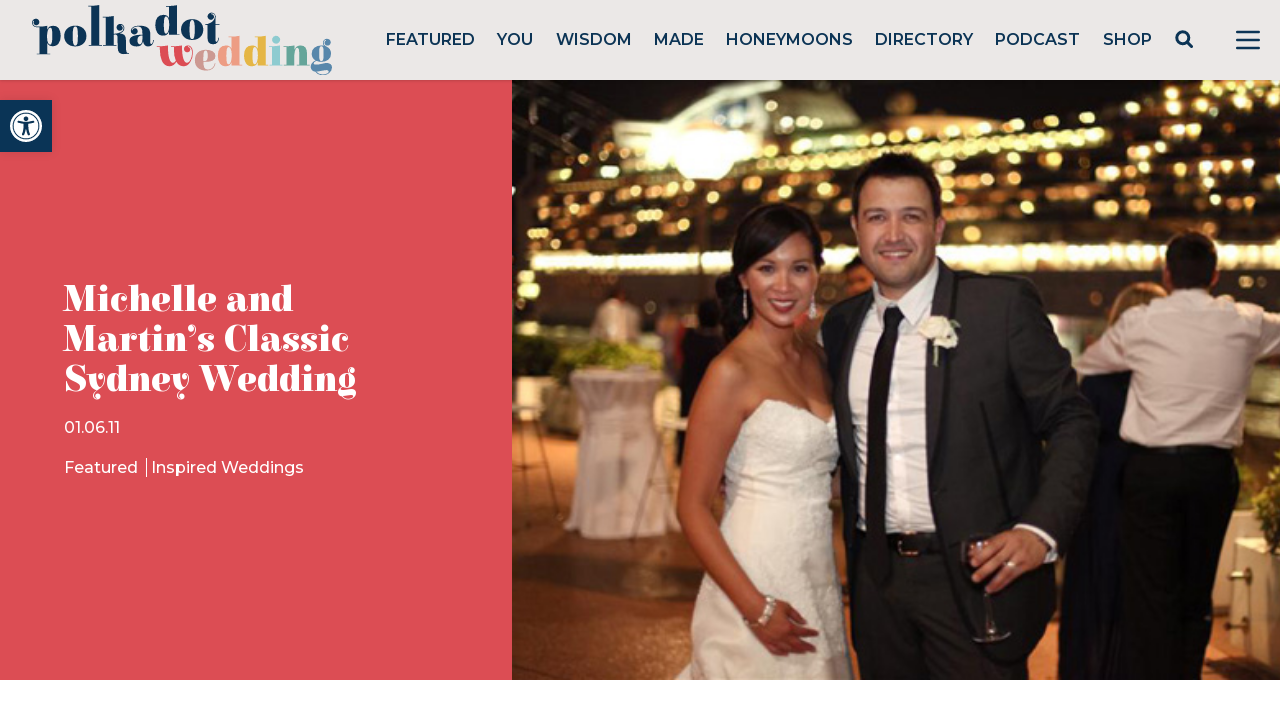

--- FILE ---
content_type: text/html; charset=utf-8
request_url: https://www.google.com/recaptcha/api2/anchor?ar=1&k=6LcQauMZAAAAADOdjzSRcxNyKJga20cWTdsZKu66&co=aHR0cHM6Ly9wb2xrYWRvdHdlZGRpbmcuY29tOjQ0Mw..&hl=en&v=N67nZn4AqZkNcbeMu4prBgzg&theme=light&size=normal&anchor-ms=20000&execute-ms=30000&cb=ucf0voqhd5pi
body_size: 50252
content:
<!DOCTYPE HTML><html dir="ltr" lang="en"><head><meta http-equiv="Content-Type" content="text/html; charset=UTF-8">
<meta http-equiv="X-UA-Compatible" content="IE=edge">
<title>reCAPTCHA</title>
<style type="text/css">
/* cyrillic-ext */
@font-face {
  font-family: 'Roboto';
  font-style: normal;
  font-weight: 400;
  font-stretch: 100%;
  src: url(//fonts.gstatic.com/s/roboto/v48/KFO7CnqEu92Fr1ME7kSn66aGLdTylUAMa3GUBHMdazTgWw.woff2) format('woff2');
  unicode-range: U+0460-052F, U+1C80-1C8A, U+20B4, U+2DE0-2DFF, U+A640-A69F, U+FE2E-FE2F;
}
/* cyrillic */
@font-face {
  font-family: 'Roboto';
  font-style: normal;
  font-weight: 400;
  font-stretch: 100%;
  src: url(//fonts.gstatic.com/s/roboto/v48/KFO7CnqEu92Fr1ME7kSn66aGLdTylUAMa3iUBHMdazTgWw.woff2) format('woff2');
  unicode-range: U+0301, U+0400-045F, U+0490-0491, U+04B0-04B1, U+2116;
}
/* greek-ext */
@font-face {
  font-family: 'Roboto';
  font-style: normal;
  font-weight: 400;
  font-stretch: 100%;
  src: url(//fonts.gstatic.com/s/roboto/v48/KFO7CnqEu92Fr1ME7kSn66aGLdTylUAMa3CUBHMdazTgWw.woff2) format('woff2');
  unicode-range: U+1F00-1FFF;
}
/* greek */
@font-face {
  font-family: 'Roboto';
  font-style: normal;
  font-weight: 400;
  font-stretch: 100%;
  src: url(//fonts.gstatic.com/s/roboto/v48/KFO7CnqEu92Fr1ME7kSn66aGLdTylUAMa3-UBHMdazTgWw.woff2) format('woff2');
  unicode-range: U+0370-0377, U+037A-037F, U+0384-038A, U+038C, U+038E-03A1, U+03A3-03FF;
}
/* math */
@font-face {
  font-family: 'Roboto';
  font-style: normal;
  font-weight: 400;
  font-stretch: 100%;
  src: url(//fonts.gstatic.com/s/roboto/v48/KFO7CnqEu92Fr1ME7kSn66aGLdTylUAMawCUBHMdazTgWw.woff2) format('woff2');
  unicode-range: U+0302-0303, U+0305, U+0307-0308, U+0310, U+0312, U+0315, U+031A, U+0326-0327, U+032C, U+032F-0330, U+0332-0333, U+0338, U+033A, U+0346, U+034D, U+0391-03A1, U+03A3-03A9, U+03B1-03C9, U+03D1, U+03D5-03D6, U+03F0-03F1, U+03F4-03F5, U+2016-2017, U+2034-2038, U+203C, U+2040, U+2043, U+2047, U+2050, U+2057, U+205F, U+2070-2071, U+2074-208E, U+2090-209C, U+20D0-20DC, U+20E1, U+20E5-20EF, U+2100-2112, U+2114-2115, U+2117-2121, U+2123-214F, U+2190, U+2192, U+2194-21AE, U+21B0-21E5, U+21F1-21F2, U+21F4-2211, U+2213-2214, U+2216-22FF, U+2308-230B, U+2310, U+2319, U+231C-2321, U+2336-237A, U+237C, U+2395, U+239B-23B7, U+23D0, U+23DC-23E1, U+2474-2475, U+25AF, U+25B3, U+25B7, U+25BD, U+25C1, U+25CA, U+25CC, U+25FB, U+266D-266F, U+27C0-27FF, U+2900-2AFF, U+2B0E-2B11, U+2B30-2B4C, U+2BFE, U+3030, U+FF5B, U+FF5D, U+1D400-1D7FF, U+1EE00-1EEFF;
}
/* symbols */
@font-face {
  font-family: 'Roboto';
  font-style: normal;
  font-weight: 400;
  font-stretch: 100%;
  src: url(//fonts.gstatic.com/s/roboto/v48/KFO7CnqEu92Fr1ME7kSn66aGLdTylUAMaxKUBHMdazTgWw.woff2) format('woff2');
  unicode-range: U+0001-000C, U+000E-001F, U+007F-009F, U+20DD-20E0, U+20E2-20E4, U+2150-218F, U+2190, U+2192, U+2194-2199, U+21AF, U+21E6-21F0, U+21F3, U+2218-2219, U+2299, U+22C4-22C6, U+2300-243F, U+2440-244A, U+2460-24FF, U+25A0-27BF, U+2800-28FF, U+2921-2922, U+2981, U+29BF, U+29EB, U+2B00-2BFF, U+4DC0-4DFF, U+FFF9-FFFB, U+10140-1018E, U+10190-1019C, U+101A0, U+101D0-101FD, U+102E0-102FB, U+10E60-10E7E, U+1D2C0-1D2D3, U+1D2E0-1D37F, U+1F000-1F0FF, U+1F100-1F1AD, U+1F1E6-1F1FF, U+1F30D-1F30F, U+1F315, U+1F31C, U+1F31E, U+1F320-1F32C, U+1F336, U+1F378, U+1F37D, U+1F382, U+1F393-1F39F, U+1F3A7-1F3A8, U+1F3AC-1F3AF, U+1F3C2, U+1F3C4-1F3C6, U+1F3CA-1F3CE, U+1F3D4-1F3E0, U+1F3ED, U+1F3F1-1F3F3, U+1F3F5-1F3F7, U+1F408, U+1F415, U+1F41F, U+1F426, U+1F43F, U+1F441-1F442, U+1F444, U+1F446-1F449, U+1F44C-1F44E, U+1F453, U+1F46A, U+1F47D, U+1F4A3, U+1F4B0, U+1F4B3, U+1F4B9, U+1F4BB, U+1F4BF, U+1F4C8-1F4CB, U+1F4D6, U+1F4DA, U+1F4DF, U+1F4E3-1F4E6, U+1F4EA-1F4ED, U+1F4F7, U+1F4F9-1F4FB, U+1F4FD-1F4FE, U+1F503, U+1F507-1F50B, U+1F50D, U+1F512-1F513, U+1F53E-1F54A, U+1F54F-1F5FA, U+1F610, U+1F650-1F67F, U+1F687, U+1F68D, U+1F691, U+1F694, U+1F698, U+1F6AD, U+1F6B2, U+1F6B9-1F6BA, U+1F6BC, U+1F6C6-1F6CF, U+1F6D3-1F6D7, U+1F6E0-1F6EA, U+1F6F0-1F6F3, U+1F6F7-1F6FC, U+1F700-1F7FF, U+1F800-1F80B, U+1F810-1F847, U+1F850-1F859, U+1F860-1F887, U+1F890-1F8AD, U+1F8B0-1F8BB, U+1F8C0-1F8C1, U+1F900-1F90B, U+1F93B, U+1F946, U+1F984, U+1F996, U+1F9E9, U+1FA00-1FA6F, U+1FA70-1FA7C, U+1FA80-1FA89, U+1FA8F-1FAC6, U+1FACE-1FADC, U+1FADF-1FAE9, U+1FAF0-1FAF8, U+1FB00-1FBFF;
}
/* vietnamese */
@font-face {
  font-family: 'Roboto';
  font-style: normal;
  font-weight: 400;
  font-stretch: 100%;
  src: url(//fonts.gstatic.com/s/roboto/v48/KFO7CnqEu92Fr1ME7kSn66aGLdTylUAMa3OUBHMdazTgWw.woff2) format('woff2');
  unicode-range: U+0102-0103, U+0110-0111, U+0128-0129, U+0168-0169, U+01A0-01A1, U+01AF-01B0, U+0300-0301, U+0303-0304, U+0308-0309, U+0323, U+0329, U+1EA0-1EF9, U+20AB;
}
/* latin-ext */
@font-face {
  font-family: 'Roboto';
  font-style: normal;
  font-weight: 400;
  font-stretch: 100%;
  src: url(//fonts.gstatic.com/s/roboto/v48/KFO7CnqEu92Fr1ME7kSn66aGLdTylUAMa3KUBHMdazTgWw.woff2) format('woff2');
  unicode-range: U+0100-02BA, U+02BD-02C5, U+02C7-02CC, U+02CE-02D7, U+02DD-02FF, U+0304, U+0308, U+0329, U+1D00-1DBF, U+1E00-1E9F, U+1EF2-1EFF, U+2020, U+20A0-20AB, U+20AD-20C0, U+2113, U+2C60-2C7F, U+A720-A7FF;
}
/* latin */
@font-face {
  font-family: 'Roboto';
  font-style: normal;
  font-weight: 400;
  font-stretch: 100%;
  src: url(//fonts.gstatic.com/s/roboto/v48/KFO7CnqEu92Fr1ME7kSn66aGLdTylUAMa3yUBHMdazQ.woff2) format('woff2');
  unicode-range: U+0000-00FF, U+0131, U+0152-0153, U+02BB-02BC, U+02C6, U+02DA, U+02DC, U+0304, U+0308, U+0329, U+2000-206F, U+20AC, U+2122, U+2191, U+2193, U+2212, U+2215, U+FEFF, U+FFFD;
}
/* cyrillic-ext */
@font-face {
  font-family: 'Roboto';
  font-style: normal;
  font-weight: 500;
  font-stretch: 100%;
  src: url(//fonts.gstatic.com/s/roboto/v48/KFO7CnqEu92Fr1ME7kSn66aGLdTylUAMa3GUBHMdazTgWw.woff2) format('woff2');
  unicode-range: U+0460-052F, U+1C80-1C8A, U+20B4, U+2DE0-2DFF, U+A640-A69F, U+FE2E-FE2F;
}
/* cyrillic */
@font-face {
  font-family: 'Roboto';
  font-style: normal;
  font-weight: 500;
  font-stretch: 100%;
  src: url(//fonts.gstatic.com/s/roboto/v48/KFO7CnqEu92Fr1ME7kSn66aGLdTylUAMa3iUBHMdazTgWw.woff2) format('woff2');
  unicode-range: U+0301, U+0400-045F, U+0490-0491, U+04B0-04B1, U+2116;
}
/* greek-ext */
@font-face {
  font-family: 'Roboto';
  font-style: normal;
  font-weight: 500;
  font-stretch: 100%;
  src: url(//fonts.gstatic.com/s/roboto/v48/KFO7CnqEu92Fr1ME7kSn66aGLdTylUAMa3CUBHMdazTgWw.woff2) format('woff2');
  unicode-range: U+1F00-1FFF;
}
/* greek */
@font-face {
  font-family: 'Roboto';
  font-style: normal;
  font-weight: 500;
  font-stretch: 100%;
  src: url(//fonts.gstatic.com/s/roboto/v48/KFO7CnqEu92Fr1ME7kSn66aGLdTylUAMa3-UBHMdazTgWw.woff2) format('woff2');
  unicode-range: U+0370-0377, U+037A-037F, U+0384-038A, U+038C, U+038E-03A1, U+03A3-03FF;
}
/* math */
@font-face {
  font-family: 'Roboto';
  font-style: normal;
  font-weight: 500;
  font-stretch: 100%;
  src: url(//fonts.gstatic.com/s/roboto/v48/KFO7CnqEu92Fr1ME7kSn66aGLdTylUAMawCUBHMdazTgWw.woff2) format('woff2');
  unicode-range: U+0302-0303, U+0305, U+0307-0308, U+0310, U+0312, U+0315, U+031A, U+0326-0327, U+032C, U+032F-0330, U+0332-0333, U+0338, U+033A, U+0346, U+034D, U+0391-03A1, U+03A3-03A9, U+03B1-03C9, U+03D1, U+03D5-03D6, U+03F0-03F1, U+03F4-03F5, U+2016-2017, U+2034-2038, U+203C, U+2040, U+2043, U+2047, U+2050, U+2057, U+205F, U+2070-2071, U+2074-208E, U+2090-209C, U+20D0-20DC, U+20E1, U+20E5-20EF, U+2100-2112, U+2114-2115, U+2117-2121, U+2123-214F, U+2190, U+2192, U+2194-21AE, U+21B0-21E5, U+21F1-21F2, U+21F4-2211, U+2213-2214, U+2216-22FF, U+2308-230B, U+2310, U+2319, U+231C-2321, U+2336-237A, U+237C, U+2395, U+239B-23B7, U+23D0, U+23DC-23E1, U+2474-2475, U+25AF, U+25B3, U+25B7, U+25BD, U+25C1, U+25CA, U+25CC, U+25FB, U+266D-266F, U+27C0-27FF, U+2900-2AFF, U+2B0E-2B11, U+2B30-2B4C, U+2BFE, U+3030, U+FF5B, U+FF5D, U+1D400-1D7FF, U+1EE00-1EEFF;
}
/* symbols */
@font-face {
  font-family: 'Roboto';
  font-style: normal;
  font-weight: 500;
  font-stretch: 100%;
  src: url(//fonts.gstatic.com/s/roboto/v48/KFO7CnqEu92Fr1ME7kSn66aGLdTylUAMaxKUBHMdazTgWw.woff2) format('woff2');
  unicode-range: U+0001-000C, U+000E-001F, U+007F-009F, U+20DD-20E0, U+20E2-20E4, U+2150-218F, U+2190, U+2192, U+2194-2199, U+21AF, U+21E6-21F0, U+21F3, U+2218-2219, U+2299, U+22C4-22C6, U+2300-243F, U+2440-244A, U+2460-24FF, U+25A0-27BF, U+2800-28FF, U+2921-2922, U+2981, U+29BF, U+29EB, U+2B00-2BFF, U+4DC0-4DFF, U+FFF9-FFFB, U+10140-1018E, U+10190-1019C, U+101A0, U+101D0-101FD, U+102E0-102FB, U+10E60-10E7E, U+1D2C0-1D2D3, U+1D2E0-1D37F, U+1F000-1F0FF, U+1F100-1F1AD, U+1F1E6-1F1FF, U+1F30D-1F30F, U+1F315, U+1F31C, U+1F31E, U+1F320-1F32C, U+1F336, U+1F378, U+1F37D, U+1F382, U+1F393-1F39F, U+1F3A7-1F3A8, U+1F3AC-1F3AF, U+1F3C2, U+1F3C4-1F3C6, U+1F3CA-1F3CE, U+1F3D4-1F3E0, U+1F3ED, U+1F3F1-1F3F3, U+1F3F5-1F3F7, U+1F408, U+1F415, U+1F41F, U+1F426, U+1F43F, U+1F441-1F442, U+1F444, U+1F446-1F449, U+1F44C-1F44E, U+1F453, U+1F46A, U+1F47D, U+1F4A3, U+1F4B0, U+1F4B3, U+1F4B9, U+1F4BB, U+1F4BF, U+1F4C8-1F4CB, U+1F4D6, U+1F4DA, U+1F4DF, U+1F4E3-1F4E6, U+1F4EA-1F4ED, U+1F4F7, U+1F4F9-1F4FB, U+1F4FD-1F4FE, U+1F503, U+1F507-1F50B, U+1F50D, U+1F512-1F513, U+1F53E-1F54A, U+1F54F-1F5FA, U+1F610, U+1F650-1F67F, U+1F687, U+1F68D, U+1F691, U+1F694, U+1F698, U+1F6AD, U+1F6B2, U+1F6B9-1F6BA, U+1F6BC, U+1F6C6-1F6CF, U+1F6D3-1F6D7, U+1F6E0-1F6EA, U+1F6F0-1F6F3, U+1F6F7-1F6FC, U+1F700-1F7FF, U+1F800-1F80B, U+1F810-1F847, U+1F850-1F859, U+1F860-1F887, U+1F890-1F8AD, U+1F8B0-1F8BB, U+1F8C0-1F8C1, U+1F900-1F90B, U+1F93B, U+1F946, U+1F984, U+1F996, U+1F9E9, U+1FA00-1FA6F, U+1FA70-1FA7C, U+1FA80-1FA89, U+1FA8F-1FAC6, U+1FACE-1FADC, U+1FADF-1FAE9, U+1FAF0-1FAF8, U+1FB00-1FBFF;
}
/* vietnamese */
@font-face {
  font-family: 'Roboto';
  font-style: normal;
  font-weight: 500;
  font-stretch: 100%;
  src: url(//fonts.gstatic.com/s/roboto/v48/KFO7CnqEu92Fr1ME7kSn66aGLdTylUAMa3OUBHMdazTgWw.woff2) format('woff2');
  unicode-range: U+0102-0103, U+0110-0111, U+0128-0129, U+0168-0169, U+01A0-01A1, U+01AF-01B0, U+0300-0301, U+0303-0304, U+0308-0309, U+0323, U+0329, U+1EA0-1EF9, U+20AB;
}
/* latin-ext */
@font-face {
  font-family: 'Roboto';
  font-style: normal;
  font-weight: 500;
  font-stretch: 100%;
  src: url(//fonts.gstatic.com/s/roboto/v48/KFO7CnqEu92Fr1ME7kSn66aGLdTylUAMa3KUBHMdazTgWw.woff2) format('woff2');
  unicode-range: U+0100-02BA, U+02BD-02C5, U+02C7-02CC, U+02CE-02D7, U+02DD-02FF, U+0304, U+0308, U+0329, U+1D00-1DBF, U+1E00-1E9F, U+1EF2-1EFF, U+2020, U+20A0-20AB, U+20AD-20C0, U+2113, U+2C60-2C7F, U+A720-A7FF;
}
/* latin */
@font-face {
  font-family: 'Roboto';
  font-style: normal;
  font-weight: 500;
  font-stretch: 100%;
  src: url(//fonts.gstatic.com/s/roboto/v48/KFO7CnqEu92Fr1ME7kSn66aGLdTylUAMa3yUBHMdazQ.woff2) format('woff2');
  unicode-range: U+0000-00FF, U+0131, U+0152-0153, U+02BB-02BC, U+02C6, U+02DA, U+02DC, U+0304, U+0308, U+0329, U+2000-206F, U+20AC, U+2122, U+2191, U+2193, U+2212, U+2215, U+FEFF, U+FFFD;
}
/* cyrillic-ext */
@font-face {
  font-family: 'Roboto';
  font-style: normal;
  font-weight: 900;
  font-stretch: 100%;
  src: url(//fonts.gstatic.com/s/roboto/v48/KFO7CnqEu92Fr1ME7kSn66aGLdTylUAMa3GUBHMdazTgWw.woff2) format('woff2');
  unicode-range: U+0460-052F, U+1C80-1C8A, U+20B4, U+2DE0-2DFF, U+A640-A69F, U+FE2E-FE2F;
}
/* cyrillic */
@font-face {
  font-family: 'Roboto';
  font-style: normal;
  font-weight: 900;
  font-stretch: 100%;
  src: url(//fonts.gstatic.com/s/roboto/v48/KFO7CnqEu92Fr1ME7kSn66aGLdTylUAMa3iUBHMdazTgWw.woff2) format('woff2');
  unicode-range: U+0301, U+0400-045F, U+0490-0491, U+04B0-04B1, U+2116;
}
/* greek-ext */
@font-face {
  font-family: 'Roboto';
  font-style: normal;
  font-weight: 900;
  font-stretch: 100%;
  src: url(//fonts.gstatic.com/s/roboto/v48/KFO7CnqEu92Fr1ME7kSn66aGLdTylUAMa3CUBHMdazTgWw.woff2) format('woff2');
  unicode-range: U+1F00-1FFF;
}
/* greek */
@font-face {
  font-family: 'Roboto';
  font-style: normal;
  font-weight: 900;
  font-stretch: 100%;
  src: url(//fonts.gstatic.com/s/roboto/v48/KFO7CnqEu92Fr1ME7kSn66aGLdTylUAMa3-UBHMdazTgWw.woff2) format('woff2');
  unicode-range: U+0370-0377, U+037A-037F, U+0384-038A, U+038C, U+038E-03A1, U+03A3-03FF;
}
/* math */
@font-face {
  font-family: 'Roboto';
  font-style: normal;
  font-weight: 900;
  font-stretch: 100%;
  src: url(//fonts.gstatic.com/s/roboto/v48/KFO7CnqEu92Fr1ME7kSn66aGLdTylUAMawCUBHMdazTgWw.woff2) format('woff2');
  unicode-range: U+0302-0303, U+0305, U+0307-0308, U+0310, U+0312, U+0315, U+031A, U+0326-0327, U+032C, U+032F-0330, U+0332-0333, U+0338, U+033A, U+0346, U+034D, U+0391-03A1, U+03A3-03A9, U+03B1-03C9, U+03D1, U+03D5-03D6, U+03F0-03F1, U+03F4-03F5, U+2016-2017, U+2034-2038, U+203C, U+2040, U+2043, U+2047, U+2050, U+2057, U+205F, U+2070-2071, U+2074-208E, U+2090-209C, U+20D0-20DC, U+20E1, U+20E5-20EF, U+2100-2112, U+2114-2115, U+2117-2121, U+2123-214F, U+2190, U+2192, U+2194-21AE, U+21B0-21E5, U+21F1-21F2, U+21F4-2211, U+2213-2214, U+2216-22FF, U+2308-230B, U+2310, U+2319, U+231C-2321, U+2336-237A, U+237C, U+2395, U+239B-23B7, U+23D0, U+23DC-23E1, U+2474-2475, U+25AF, U+25B3, U+25B7, U+25BD, U+25C1, U+25CA, U+25CC, U+25FB, U+266D-266F, U+27C0-27FF, U+2900-2AFF, U+2B0E-2B11, U+2B30-2B4C, U+2BFE, U+3030, U+FF5B, U+FF5D, U+1D400-1D7FF, U+1EE00-1EEFF;
}
/* symbols */
@font-face {
  font-family: 'Roboto';
  font-style: normal;
  font-weight: 900;
  font-stretch: 100%;
  src: url(//fonts.gstatic.com/s/roboto/v48/KFO7CnqEu92Fr1ME7kSn66aGLdTylUAMaxKUBHMdazTgWw.woff2) format('woff2');
  unicode-range: U+0001-000C, U+000E-001F, U+007F-009F, U+20DD-20E0, U+20E2-20E4, U+2150-218F, U+2190, U+2192, U+2194-2199, U+21AF, U+21E6-21F0, U+21F3, U+2218-2219, U+2299, U+22C4-22C6, U+2300-243F, U+2440-244A, U+2460-24FF, U+25A0-27BF, U+2800-28FF, U+2921-2922, U+2981, U+29BF, U+29EB, U+2B00-2BFF, U+4DC0-4DFF, U+FFF9-FFFB, U+10140-1018E, U+10190-1019C, U+101A0, U+101D0-101FD, U+102E0-102FB, U+10E60-10E7E, U+1D2C0-1D2D3, U+1D2E0-1D37F, U+1F000-1F0FF, U+1F100-1F1AD, U+1F1E6-1F1FF, U+1F30D-1F30F, U+1F315, U+1F31C, U+1F31E, U+1F320-1F32C, U+1F336, U+1F378, U+1F37D, U+1F382, U+1F393-1F39F, U+1F3A7-1F3A8, U+1F3AC-1F3AF, U+1F3C2, U+1F3C4-1F3C6, U+1F3CA-1F3CE, U+1F3D4-1F3E0, U+1F3ED, U+1F3F1-1F3F3, U+1F3F5-1F3F7, U+1F408, U+1F415, U+1F41F, U+1F426, U+1F43F, U+1F441-1F442, U+1F444, U+1F446-1F449, U+1F44C-1F44E, U+1F453, U+1F46A, U+1F47D, U+1F4A3, U+1F4B0, U+1F4B3, U+1F4B9, U+1F4BB, U+1F4BF, U+1F4C8-1F4CB, U+1F4D6, U+1F4DA, U+1F4DF, U+1F4E3-1F4E6, U+1F4EA-1F4ED, U+1F4F7, U+1F4F9-1F4FB, U+1F4FD-1F4FE, U+1F503, U+1F507-1F50B, U+1F50D, U+1F512-1F513, U+1F53E-1F54A, U+1F54F-1F5FA, U+1F610, U+1F650-1F67F, U+1F687, U+1F68D, U+1F691, U+1F694, U+1F698, U+1F6AD, U+1F6B2, U+1F6B9-1F6BA, U+1F6BC, U+1F6C6-1F6CF, U+1F6D3-1F6D7, U+1F6E0-1F6EA, U+1F6F0-1F6F3, U+1F6F7-1F6FC, U+1F700-1F7FF, U+1F800-1F80B, U+1F810-1F847, U+1F850-1F859, U+1F860-1F887, U+1F890-1F8AD, U+1F8B0-1F8BB, U+1F8C0-1F8C1, U+1F900-1F90B, U+1F93B, U+1F946, U+1F984, U+1F996, U+1F9E9, U+1FA00-1FA6F, U+1FA70-1FA7C, U+1FA80-1FA89, U+1FA8F-1FAC6, U+1FACE-1FADC, U+1FADF-1FAE9, U+1FAF0-1FAF8, U+1FB00-1FBFF;
}
/* vietnamese */
@font-face {
  font-family: 'Roboto';
  font-style: normal;
  font-weight: 900;
  font-stretch: 100%;
  src: url(//fonts.gstatic.com/s/roboto/v48/KFO7CnqEu92Fr1ME7kSn66aGLdTylUAMa3OUBHMdazTgWw.woff2) format('woff2');
  unicode-range: U+0102-0103, U+0110-0111, U+0128-0129, U+0168-0169, U+01A0-01A1, U+01AF-01B0, U+0300-0301, U+0303-0304, U+0308-0309, U+0323, U+0329, U+1EA0-1EF9, U+20AB;
}
/* latin-ext */
@font-face {
  font-family: 'Roboto';
  font-style: normal;
  font-weight: 900;
  font-stretch: 100%;
  src: url(//fonts.gstatic.com/s/roboto/v48/KFO7CnqEu92Fr1ME7kSn66aGLdTylUAMa3KUBHMdazTgWw.woff2) format('woff2');
  unicode-range: U+0100-02BA, U+02BD-02C5, U+02C7-02CC, U+02CE-02D7, U+02DD-02FF, U+0304, U+0308, U+0329, U+1D00-1DBF, U+1E00-1E9F, U+1EF2-1EFF, U+2020, U+20A0-20AB, U+20AD-20C0, U+2113, U+2C60-2C7F, U+A720-A7FF;
}
/* latin */
@font-face {
  font-family: 'Roboto';
  font-style: normal;
  font-weight: 900;
  font-stretch: 100%;
  src: url(//fonts.gstatic.com/s/roboto/v48/KFO7CnqEu92Fr1ME7kSn66aGLdTylUAMa3yUBHMdazQ.woff2) format('woff2');
  unicode-range: U+0000-00FF, U+0131, U+0152-0153, U+02BB-02BC, U+02C6, U+02DA, U+02DC, U+0304, U+0308, U+0329, U+2000-206F, U+20AC, U+2122, U+2191, U+2193, U+2212, U+2215, U+FEFF, U+FFFD;
}

</style>
<link rel="stylesheet" type="text/css" href="https://www.gstatic.com/recaptcha/releases/N67nZn4AqZkNcbeMu4prBgzg/styles__ltr.css">
<script nonce="iaO0vnOwpozhtvmIQ7WmoA" type="text/javascript">window['__recaptcha_api'] = 'https://www.google.com/recaptcha/api2/';</script>
<script type="text/javascript" src="https://www.gstatic.com/recaptcha/releases/N67nZn4AqZkNcbeMu4prBgzg/recaptcha__en.js" nonce="iaO0vnOwpozhtvmIQ7WmoA">
      
    </script></head>
<body><div id="rc-anchor-alert" class="rc-anchor-alert"></div>
<input type="hidden" id="recaptcha-token" value="[base64]">
<script type="text/javascript" nonce="iaO0vnOwpozhtvmIQ7WmoA">
      recaptcha.anchor.Main.init("[\x22ainput\x22,[\x22bgdata\x22,\x22\x22,\[base64]/[base64]/[base64]/[base64]/[base64]/[base64]/KGcoTywyNTMsTy5PKSxVRyhPLEMpKTpnKE8sMjUzLEMpLE8pKSxsKSksTykpfSxieT1mdW5jdGlvbihDLE8sdSxsKXtmb3IobD0odT1SKEMpLDApO08+MDtPLS0pbD1sPDw4fFooQyk7ZyhDLHUsbCl9LFVHPWZ1bmN0aW9uKEMsTyl7Qy5pLmxlbmd0aD4xMDQ/[base64]/[base64]/[base64]/[base64]/[base64]/[base64]/[base64]\\u003d\x22,\[base64]\\u003d\x22,\x22ScK6N8KQw65eM2Uaw5DCol/[base64]/CnDHCh8OAUl9EZsO2KcOfwo00wqjCp8KgQFR5w4zCimhuwo0lNsOFeB0EdgYsZcKww4vDvsOTwprCmsODw4lFwpRjYAXDtMKmQVXCnwxRwqFrf8K5wqjCn8K4w5zDkMO8w4M8wosPw5LDvMKFJ8KHwrLDq1xsYHDCjsOlw7Bsw5kawr4Awr/[base64]/aBY8N8OMSMO4M3kCT8KMw5zCvMO6wrnCicKVZSjDhMK7wpTCuiADw7pnwobDlBXDh3rDlcOmw7jCtkYPV0ZPwptsIAzDrkvCtnduAmh1HsKQWMK7wofCgEkmPzfCscK0w4jDoyjDpMKXw6XCpwRKw7l9ZMOGMjtOYsOhYMOiw6/CmA/CplwWOXXCl8KqMHtXaFt8w4HDo8OlDsOAw4Q8w58FFUlncMKibMKww6LDjsKHLcKFwooEwrDDtw3DtcOqw5jDjGQLw7cRw7LDtMK8DWwTF8OiCsK+f8OTwrtmw78jAznDkFQKTsKlwrIxwoDDpybCpxLDuSrCvMOLwofCq8OueR89YcOTw6DDkcODw4/[base64]/[base64]/w7kTwrABMSIow7RhwqobLsOxScOIWGZ0wqjDhMO6wrbCksOxN8O+w5PDgMOEbcKTOmHDlQXDnjvCgUTDvsOHwqbDoMOow6XCuAp7Fy0Df8K6w4HCigV4wppmXSXDgirDkcOywqXCpgzDtXHCk8Kww5PDt8Ktw7PDtwkKX8OCSMKeIBrDvS3DmU/DjMOtbTLCniFHwo5Cw7bCmsKdMnFlwqITw4vClkzDlX3DgjzDnsO1U1HCpUcgGm4Nw5JIw7fCr8OJZD52w44caX4ZSHg5JBPDu8KKwr/[base64]/EcOMTAZBwqDDjCHCtsOOAMOpwpvCpMO/w4JFw6bCqmTCo8Kww47CvnbDocKvwotLw77Djgx3w597HFjDgsKewr/ChwkQP8OGXMKuFDRRDWLDs8K3w4zCgcKWwrJ1woXDocO6Xj49wqPCsEbCicKOwrJ5J8KgwpLDlcKOJR7Di8KhZG7CpxF9wr7Dug0Gw4JCwrIEw5wuw6jCn8OUP8KZw69IcDwXcsOQwptgwqEeRztrWi7DrlXCkENfw6/DoWFNO30fw5Jhw7DDkcOFMcK2w7HCi8KqI8OVG8Omwp0ow7bCmAlwwoBcwrhLD8OUworCvMOre33CjcODwp15HsORwrvCr8ObI8KAwohPaBrDtWsew7vCnjzDmcOcOcOXHRw9w4/CiD4hwotCUsOqElTDrcKAw5cOw5DCj8OFesKgw7lFCMOCAsO9wqhMwp1Yw4/DssOSw7grw4LCkcKrwpfDhsKoFcOnw4Y3b2gRbcK7DCTCuXLChG/DksOhKw0nwq1nwqgGwqjChgJ5w4fCgsKjwoE9EMOFwpvDikN2woJ4cB7Cvm4vw4xDTCBSfwXDkCVJF3pSw5NZw4sUw53Cq8OiwqrDoVzDs2pQwrDCiTlQRg/DhMOlZxtGw4R6TVHCjMOlw5jCv33DvMKGw7Few6rCu8K7N8KVw5p3w73Dp8OnH8KzS8K/w63CizHCtsOlfMKvw51ww69GaMOXw4QIwro1wr3DjA/Ds2fCqQh6fcKAT8KKLsKHw7ISHFIGIcKwMSnCtjhWBcKlwp57Lx8Pwp7DhUHDnsKLScOawq3Di1PCgMO+w7/ChXEsw4LCjGPDssOYw7BxSsKqOsOWwrHDok18MsKvw64QJcOdwptuwoBtJ0h9wqPCjMO3wroSUsOOwobClClJQ8O/w6szIMK5wr5VWsOfwr/Dk07Cm8KREcORE0DCqA01w5/Dv0rDojRxwqJtElJcTQoNw71MYUJ9w5TDnlBwBcOCHMK/[base64]/[base64]/azNNIURzwqJQwrR0c8Ogw6LCiHUtOBzDtMKgwpRhwooCQsKyw4VtXVbCvytLwo8DwpjCmTPDugU2w5/Di2rCnCPChcKFw6lxbC1fw6hFLcO9ecOcwrbDl0jChz/DjhTDkMOiworDusKIdcOFM8Odw5xNwqgeCVhJO8OLCMODw45CJA1mFwsqP8OvaGx2flHDgMKBwp59wrI+VkrDpMOMSsKEAsK/w57CtsKaChM1w4/CixMLwqMaM8ObScO1wqvDu2bCn8O7KsK/[base64]/CrMKMwp3Cr8OVw4FUJmbDmMKMw6PDi0cNwokBDMKZw4nDnTXCiT1sI8OBw6QPAEAmLcO2L8KGLhvCgVLCqRk9w4vCkX9/w4DDnDhxw4fDpAsiWToYCizCkMKVUSEsSMKiRiY4wpBuFyQKRnNbTCY8w4HChcO6wpzDoS/[base64]/DsAXDu8KBw4vDmQdnXcKYYMO8SH9bTsO3woggwoM9YFzDk8OlQhB6K8Kywr7CsBRHw5tsTlUlQULCnHPClcKDw67DjMO2OC/DocK3w5DDpsKJMzVmIUDCncOnRHXCgQcZwpZnw4xiSnHDlsOKwp1bQlA6NcO8wo4aF8Kww7QqAFImJmjDsUgoY8OHwoBNwqHDsHHChsONwr9mEcK9ZUYqNVAaw7jDqcO/ZsOow6zDgTZMV0TDkGcMwrtgw7fDj0tcUQpPwozCpDkyano3LcO5AsO0w7ECw6bDoCrDhnhFw4nDjxgpw6vColwCaMOOw6JawpHDhcKTw7HCjsKhaMO/w7PDn1E5w7Nuw4F8OMKJHsKewr4XE8OVwr49woc9VcONw5QWKRrDu8OrwroHw7I8csK4AsOwwprChcOWSzkkcD3ClV7CvSTDvMOnWsOFwrrCr8ORFiZeBzfCswoPLx5cMsKCw7sxwrY1aWgfJMOiwqAjf8OfwrJraMOIw7ULw5vCiynCkS5wL8O/wqnDpsKmwpPDl8O6w6zCscKcwoXCr8OHw5AMw4QwU8OGfcOJw75tw5jCmjt7EVwvNcOyJTxWQ8OQOCTDryl7UVQ2w5/Cs8OLw5bCi8KOTsOGfcKue1MGw6VbwrXDg3BiZcKicWfDhlLCqMKzPHLCj8KXNMOPUCprFsKyD8O/JEjDsw9/wpcYwp9/VsONw5bCg8K7wqLCvMODw7wgwqxow7fCqGXCtcOrwqbCilnClMK9wpIUVcKlFxfCpcOLCsO1Q8KuwrbCoRLCqMKmLsK+AEUNw4DDuMKEwpQ+LsKIw4XClSHDlsKUE8KWw5luw5nCr8OFwr7CuTwHw4YEw7DDo8OCHMKGw7/[base64]/CljDDtcO5Gy3CmnrCp8KWTcKqH1s2eVdIPW7Cs8KNw4xzw7VfJAJbw57DnMKSw6rDs8Otw7jDiDR+AsKUYBfDhSVEw4LCrMOCTMOFwpvDmgDDksKvwqF5EcKgwp/[base64]/DuzPDocKYQFtrbMKuPMOTFXMmABM5w4RAey3CpWptIVJcL8O8dgnCuMOGwpfCkQI1DsKNcQXCowbCg8KHI3Vvwq9XM1jCsWpuwqjDqBDCkMKIWy/Dt8Obwp8CQ8OoO8O8P1zCgjVTwp3DpjbDvsKMw5XDpcO7HwNuw4NIwqsKdsKUL8OWw5bCqV9NwqTDshB2w4XDlHrDuQQ6wog4OMOhYcKxw78lBCHCizgFN8OGXkTChsOOw64Hwoofw7QewoDCkcK1w4HClQbDgHlCX8O8VFQRbnLDmj1lw6TCnVLCtcO/Hx4Uw7I/IWFow7HClMOiKGHDjm4/d8K2dMKvAsKyccOKwpFqwp7CtSQSNljDrXjDulfCu2FUecKBw4JMIcO6JWAgwonDpcO/F31ObcO3HMKNw4jChh7CkQ4FZX1bwr/CokzDt0LDp2ozK0BSw7fClWfDq8OWw7ouw5JxfXdzwrQeDnt+EsOHw5Qfw6Uww65RwpjDnMOIw53DriHCozrDnsKnN1gqeyHCgMOSwr7DqVfDpRIPYw7Dv8KoXsO6wrE/HcKQw4jDvsOmdMK1cMOqwoYJw59Ow5dZwrfCs2nDlUgJbMKew4Mlw6kZNQhzwoMgwovDk8Kgw6jDrWBlf8KZw5zCtG5FwqXDvcOzdsOwTWPCv3HDkjrCm8K9UVrDocOEd8Odw6J5eCQJRwfDjMOuQgzDtEQdIi1uFFPCtXTDosKhBsOfEMKNVXLDgTfClz/DkVRawpVwbMOgfcO+wr/CvkgeSVnCrcKMNjFXw4Z6wr06w5cZXyAAwr8gdX/[base64]/[base64]/CosOTw7bCg35wXSHDosOsSktKdsKnw6MkDUHCtMOEwr7CmhpPw7ILYkYtw4Urw5TCnMKlw60uwonCpcOpwpZjwqAmw6tNB0bDrTBFGUJFw4wPAFRrA8K1w6XDuQ9scm4bwqzDmsKvCAU2Fkdaw6nChMK/[base64]/DuMOnWmZGw6bDrcKawpBdw6zCrifCpMO9w5dKwrB/[base64]/w65vScOBHhDDkW3DosKCwqTCrHHCjnHDpcK1w6/ChwfDrC7DsCbCssOYwrbCq8OkUcKGw5c7I8K9OsK+BsK7LsKRw4UOw78ew5bDjMKVwp58DcO0w6fDojNlYMKFw5k+woknw4VEw7JufcKWCcO1DMOCLw0vURp+JwXDsAHCgMKxCMOFwo5kYzIwJsOYwrLCoRXDmEFWH8Knw6/Cm8Oaw5vDssKOC8Ojw47DnTzCusOlwrDDgWkPFMODwotzw4cQwplTwp8XwqcowohyOwI+PMKBGsKsw4V/OcKswoXDncOHw7DDusOmQMKVCjXCvsODRihQcsOdfT7DtMKsY8OQOyV/DMO7PlsUw6rDpTR7ccKBw7pxw4zDmMK5w7vCqMKSw6rCiCfCq2PCk8KPCSAzbw4Mw4zCtXDDpRzCsSXChsKZw6A2wrwhw4BsVElqUgXDqwc7wpNRw41ewoTChgnDsyHCrsK6Hm4Iw6fDi8OHw6LCpSTCmcK4SMOmw7FEwrEoTC1+UMKZw63Dh8OVwqfCmcKwGsKdcR/CtQtcwqLClsOFN8KkwrtewoBwEMOmw7BfQ1PCkMO8w7JBYMK/[base64]/Dq24FUAIgTcKqwoREwrjDj8KywpjDhFHCmikLwqwZe8KlwprDrMKzwoTCjCM0wrp/FsKewrTCncO3K2UzwrNxM8OwcMKTw4oKXSbDsBkbw6bCr8KmfWUBVWrCkMOMLsOQwojDpcOjOMKDw7c5NsOrWmzDu0DDqsOPTsOow67CgcKHwpY1RScQw5ZmVjfDgMObw656LwfDhAzClMKBwpt/HBciw47CpyN1woJvOxLCn8O4w6/DgjBXw6szw4LCgAnDg157wqPClS/CmcKHw7IHe8KJwq3DmznCo2DDkMK4wq0iVwE/w7gNw60xWMO8C8O1wrnCqSLCrV/Ch8KNbAZpeMK/wqDDucOhwrbDqMOyIjI0GzDDmy/[base64]/DqwfCrTjCjn5ATsKow7jCqC/ChcOxOcKJZMKkw70fw7pTBUBbKHXDhMOQCy3DqcOpwpXDgMOHGEUPa8K7w6Ujwq7ClV1GeBkQwrI4w7ZdFGkDK8Olw6l0A2bDk0vDrHkXwqfCj8O/[base64]/w6tJw6gpw5/CrjoRw4kzw4pVw7EYecK4RsKNOcO6w7gtPMO3wpRTasOfw6c/wrZPwpg6w7rCucOCNcODw6fCiQwwwrN/w4AVZiRnwqLDtcKpwrvDojPChcOoNMKIwpxjMMOhwpokeHrCh8Kawp/DoErDh8OBOMKdwo3DuGzCu8KbwpodwqHDiwdUSCQbU8O/w7ZGwpzCr8OjcMKcwqTDvMK2wofCkcKWMzgqY8KKIsOjLh4UURzCpwd0wrUve2zDh8KeK8OidMKVwpkLwqHCnDVfw4DDkcOka8OlDC7Dp8KiwqJWS1bCicOoeDF/[base64]/Ct8Ouw7Row4rDiCrCksKiQnQ5AjVdcGo6R8OmwozCvEZ2e8O/w4kSE8KbchTCmcOGwpvCmcKSwpluJ1Z4JE83bTZrc8Ohw50mAQbCisOZEMO1w7syJFfDkwHCrF3CncKMwp3DmFw8fnsvw6JNexvDqANywqchQ8KOw6fCn2jDpsOkw7NNwp7CssK1bsKCY0fCrsOhw47DmcOMecONw6HCscKuw4IFwpQ3wrtjwq/ChsONw7E7wr/DtcKbw7zCvwhhScOBVsOwX2/DtHUuw5XCpV07wrPCsnc0wpgZw4PCkS3DjF13IcK+wo9CB8OWAcKwEMKUwr4Bw5rCsRzDu8OGCFIZEDHCk2TCmCMuwoBuT8KpNDp4YcOcworCgm5ywotEwp3Cuipgw7vDi2g5YD/DjcOUw4YUV8Oew6bCq8KYwrdNBVrDqEc9OXMfJcKiLEV0dnbCiMODYxN4OVJjwp/CgcO1woTCqsOHSWcxMMKEw48/w5wmw6/DrcKOAQbDpTN8Z8OpfRDDl8K1DRbDucOVJ8KIw6VOwrLDnQjCmH/CrwXCkFHCgUnDoMKYKxEQw6Nrw7RCLsKabcOIFyFXNjzChSfDkzXDvnXDhELDmcKrwpN/w73CoMKVOEvDqDjCs8K7I27CtwDDqcK/w5kyFcKTMEI+wpnCrH3DiB7DicKYRMOjwovDlDlcZlrCgmnDq1rCkTIiURzCv8K1wqo/w4vDnsK1UVXClTtEcEjDm8KJwrjCt3XCp8O4JgfDkcOXWH9BwpQWw5rDp8KLX2nChMOSGCgqZMKiOi3DniLDhcO3DUnCqTc0OcKQwqDCn8KxdcOTw7LDrghUw6BXwrlxNhzCiMOicsOxwrFIYH5nMWtnIsKeDi1vUz3DkRROEj5UwqbClB/Cp8Kww5PDuMOKw7wPADrClMKBw5sDGTXDrsO6AQxowopbSV5UacOsw7DDvcKhw6diw491XQ7CkH5SOsKMwrBDR8KXwqcuwrZHM8KJwqIwTlw6w5Q9c8Kvw6c5wqLDvcOWew3CosKAWHl/w6Yyw4NKVzDDrcOePkTCqgA9PgkdcCQtwopKZDTDpRPDsMKMNCl1AsK4PMKMwqB6Ww/Dl2/CgVQKw4AiZUfDmcOOwrrDoDXDlMOIZMOWw6w+NA1VLQjCjhFbwp/DgsO3BjXDlMO/MSxWBsOGw5nDiMKxw7XCmjLCtMOBNXfCrsKgwoY8w73ChR/[base64]/C8OAaG7CjcOGVxk9w4TDnRPClMOtGMOlJcO3wq3Cq0tvUWpow6hIMMKsw7guJcOlw7DDv03CiCo+w6zDtmICw6gsJyQcwpLCm8O0AWHDtMKdJMOwbcKqVsKYw6PCkl/[base64]/wr4sw6TCmkl1w5TCl0NtF0zCihA6fRvDqDMpw4/[base64]/w5TDnlkOw5IecsOIw64uwqTDoSNwZcO0wr/DpsOECcOuagZWK3E/W3DClsOtasKoCcO4w58+cMKqIcOdYMKKMcKqwojCpTPDkEZrGQLDtMKTbxfCmcOOw4nCosOFAgfDrcO0fgh2W3fDjjpAwpDCn8KFR8OjB8Ozw43DqBrCgEBXw43DpsK0LhrDil5gdR/Ci1gvFCNDTUDDhGB0wpFNwrdceFIDwptrMMKCUcKlBcOvwpzDr8KCwprCol3CujFOw7RNwqwkKj/CqXPCpFAfG8Ovw6UcAn3ClcOYQsKdNMKnb8KbOsOAwpbDqkDCr3vDvE52I8KEO8KaFcKmwpZtOQAow6x1bSxHeMOCfCw1C8KVOmtSw7bCnzEdPjFmasOkwoc6a3zCrsOHI8O2wo/Cozwma8Onw5YAb8OVAxlIwrBXc2XDp8OxMsOGwpfDjU7CvSUgw6loecK3wq7CtkBfWcOmwptoE8KXwpFTw7bCnMKiGj3Ck8KKXkPDig4Qw64vYMKIVsOnO8O2wpc4w7zCkj1zw6cTw51Ew7Y4woxMdMOmJ3l8wqZlwoB2FTLDnMK2w6fCqTUvw5xLVsO8w5/DisKtfBcvw7DCiGnDkxLDlsKdODsMwonDsF5Bw6zCgz15eU3DvcOrwow6woXCrcOsw4c8wqA3XcOcw7bCnBHDh8OewoDDvcOvwplUwpAVBRvCgQxBwqU9w44pVy7CoQIJAsO7TBwURQXDlsOWwqPCuibDqcOmw6VXR8KxZsKvw5Uyw7/ClcOcScKsw6QKw5Quw5hcelvDoSdMwpsPw4wBwqrDtcOjJ8K7wrTDoA8Jw44TQ8O6SXXCmhRJw7kRNWlrw4nCiFlPQ8K3W8KIX8KHAMOWYWrCm1fDssKfI8OXIgfDtC/Dg8OzI8OXw4F4Z8KCa8Kzw5HClMOUwrAvdcO9wrTDrT/Ch8Ocwp/[base64]/[base64]/DncKfw4nDisO9w7gbw4YyCsKrw5QzwpROeMOXw4/CgnXCicKBworCs8O3TcKNfsO2w4h0BsOPAcOSDmXCnsKcw6DDoi/CtsOKwowPwo/CqMKUwpvCqGd0wqjCnMOqGsOYZsO6J8OAOMOfw65OwoDCqcODw4fCu8OLw5XDnsO3S8Kbw4Rnw7gvAsKPw4kuwpnDrioYQEgnw61ew6BcMxx7bcObwp/Cq8KNw4TCnWrDrwU4JsO6UsOAUsOaw5bCm8OBeQnDu3F3fy/Dm8OKH8OwZUpdeMO9NXnDlsOSJ8KtwrjCi8KzKsObw5/CvGvCkQrCtnbDu8OLw5nDt8OjJkcfXn1AKU/CuMOAw6jDs8KRwqLDjcKPWMKBFzIzWXIowokkecOcKgbDkcKGwpsBw5nCnVIxwqnCrMKtwrnCsyTDncOPw63DocOVwp5AwpR+FMKEwpfCksKZDsO7EMOewrLCvMOmGEjCpy7DlEXCuMKPw4l4HwBuLcO0wq4bMcKdwq/[base64]/cgsPRA7DqsO5w6LDugjCvsO/a0N2WAXCrsKmLz/Cl8OOw6LDqh/[base64]/[base64]/Dj8ONwqAIw6rCkADCqD7CtsOLJFFRBsKjQcKbP0YWwqcuw5ILw5ApwrgXwqHCtxnDgcOVN8KJw6ZAw5DDoMKscsKKw4PDmQ18bSvDhijCiMKvAsKtMcOhOS5Sw7Qcw5XDrlkCwrvCoXB1VMOnQ03CtsOwBcO7SV9ANMOow5dJw78XwrnDtQbDmA9Ew5Uqfx7DnMK/w5DDk8KGwq4NRBwcw49owprDhMOrw64iw7AYwobCvBsgw652w40Dwo0/[base64]/Cn8Kcw4gzwoXCjsKCw4Y2FitPLxVSwr5Fw4vDmcObecK6NCXCqMKmwrHDtcOEJMOHf8OBP8Kse8O8XwXDoyPCiA3Djw/DhsOYNAvDm1HDl8O+w4wswo3Dsi1bwofDlcO0TcKtYVlscl0uw4diVMK1wqfDiyVwIcKUwrwnw5sKKF/CpnZAc2AbHhDCjX5jUj/DmB3DhltHw6TDkFVmw4vCj8KWDmNbwofDv8KUw4dCwrRGwr4tDcObwrrConHDtFHCjCJaw6bDjD3DkcK/[base64]/[base64]/DuAfChMKQBCvClgQ1E8K7NW/DgcOfBWrDtsONdcOLOloNw6fDpsOcWxrCksOPXGHDvEQiwqxrwqFcwpsDw54ywrMleVzDi2zDgMOjMTobBCXDp8K9wpksaG3CjcO2NxjCnTnChsKLC8KdfsO3JMOjwrRTwp/DkDvChzzDrEU6w4rCksOnYChawoBSSsKSWsKQw4VwAsOOY0BMHHZ/wo0KLyvDlgnCh8Opc1XDhMO/wprDncK9IzouwoTCucOMw7XClUPCoUEkYitLAsKsHcO1AcOCfsO2wrRHwqPCjMOVMcKQQi/DqyUdwpA/fcK0wqLDgMOOwq0Mw4YBFlXClXjCjgbDuGnChSdtw506CwloKT9pwos2fMKnwrjDkW7CncOcD3/[base64]/SMK2bsO7w74CJUJ5XmjCjMOQXcKWYMKzF8O9w6U9wq0Nw5nCosKvw6kaKmjCk8Kxw5oUIFzDosODw67Cp8Kvw6JjwqBGW0nDlhDCqTXCgMOSw5vChUstZ8K+w4jDj0FiCxXChCc3wok9EMKIdlpTZFTDkGZOw51Jw4zDoBDDiEFVw5BdKjfCl3zCl8Oww6pZaF/DocKdwqjCosO6w5AjasO/UD/DmsOyMgdBw5cNSRVCGcODXMKaJDrDnHADBWvCkmJiw7d6Az3DlsOdIsOVwovDo03Dl8Olw47DrMOsIl86w6PCrMKAwrU4w6MvLcKlLcOEUcOQw49ywqXDhRzDr8OOETLCnS/Cp8KPRCXDgMODfMOww5XDucK0wrAvw75JYHDDssOiOyVMwrfCsg/[base64]/DmwjDvWfCmMOSWiHCj8K/K8OmwpTCiGQ4CVvDrXPCmcOzw4IhCMOdHcOpwqk0w4oMTkTCocKjJMKdfVxQw4DDjQ13w4BED2DChyojw6x8woUmw7sHRmfCmizCm8Olw7PCg8ODw7nCqBzChMOvwrASw7pPw7IGc8KUZsOIRsK0eCTChMOWw7DDsgHCrMO5wo8vw4/[base64]/an1rw5zCvRdKw7lzKcOYwrVaT8KLLzNQO0YRUcKWwpzCphlUOMKnwoRafsOwEsKAw5DDlnoswo/Cu8KcwpFlw4AVR8O6wqTCnA/Ci8KMwpLDlMOjX8KcSAzDhArCgSTDmMK2wpjCscORw6pGwrkew5bDtFLClMOywqvCiXrDv8K/OWJ4woNRw6pPVMK7wpYSeMKZw5DDrXfDonXCkB4fw6FSw47DizTDncKiW8O0wovDjcKQw4oVMgPDnyFAwqdawq5FwrxGw49dAcK3MzXCs8Ouw4fCksOgYmNMw71xXjRSw4fDqyDCrHA0HcOlJHjCuW7DhcKfw43DhAAnwpPCuMKrwql3eMK/wovCnRnDhnrCnwYYwqHCrl7ChmoiO8OJKMOkwpvCpivDpSjDo8Kcw7wjwrsAWcOLw5A6wqg7ZMK4w7ssCsKiCUVzGcKlCsOhU11Jw7ESw6XCu8OGwrA4wpHCuAvCsCUSbxHCgDTDn8K9w5tKwoTDlxvDsSxhwpvDoMKQwrPChDIOwqTDnFTCq8OtasKIw7/DicKhwoLDmRFpwqxXw47CoMOcP8ObwrbCtyFvEAZuFcKvwr9iHRomwp4GcMKrw4TDo8O9GSjCjsOjVMKeAMKSBVQ+w5LDs8Kzen/CgMKNMBzCj8KyecKNwpEFeRzCgMKcw5XDm8OkRsOrwrwLw5F+GCgRJHwRw6XCpcOrUF1AOcO/w5HCncO3wrNkwobDjHNtJsKWw7lgLUfCk8K9w6TDnnLDuAXDocKVw7hTfDx3w4pFwrfDksKgw49Ywr/[base64]/DjWDCm8Ofwq0mw48VwofCvsOtacOWWgrDoMK9wooywp9Dw70Ewrh/[base64]/WEUBUGUZw6IddRHCrsKdHMOSwqvDkcKdwqF6IyPDrRfDqXVoXDDDvcOGD8KGwrMufsK0KMKqXcKbw4AVCCRIfT/CjcKPwqkcwpDCt8KrwqgCwoNsw4JiPMK/w5IEXsKhw6QkHEnDlTNSIhzCpULCgCgJw53CtxrDpcK6w5XCrDs/a8KAVm4bUsO7WMOCwqvDs8OBwogIw4jCtMOPCVXCgVZZwqbClGgmd8KQwqV0wpzCtC/Cp1J2Yhkew6bCmcKaw5Zrwp8Cw7TDjMOyOALDq8O4wpAhwowBOsO0QSzDp8OUwpfCqcO9wqDDhH4qw5HDmwYiwrFKewTDscKyGHVDBQI0McKbU8O0EzdnH8KDwqfDoGRzw6g+QUTCknJcw7rDsmHDl8KIcBN3w7/ChyQIwrrCpTVOY3zDph/CgRrDqcOLwo3Dp8OuW0bDohDDjMOGIzVgw5TCgEJqwrU+TsKOM8OgGzdQwptfUsOfEUw/wpclwp/DqcKlHMKiU1vCphbCtWzDrHbDvcO9w6jCpcO1wq5iMcO1CwR+XmgnHzfCkGbCo2vCuQXDk0QbXcKhEsKCw7fCthXDkiHDgsKzXkPClcKNeMKYwqfDpsKQCcOvG8Kywp4DZGxww5DCi3rDq8Kww67Cnm7CnWDDlXJfw7/DscKowqsfR8OTw7DCnWTCn8O0CQfDt8Oiw6AjXh9zOMKGBmdcw7BEZMOZwq7CrMKZLsKcw7bClMKXwrDDgQFuwo9wwrAqw6/[base64]/JsOMPwwrwpZiwop6YMO2woXCvDAMwqMYA2XDqSPDm8OVw78xGcOsFMOwwrMfTjbDksK3wpjDrcKbw6jCm8KhXz3DrMKeQMKUwpQ/dAgeFwbDkcOKw7PDhMKdw4HDvGp7XU5fdVXCrsK3eMK1T8KAw6TCiMO6wqsUK8OFQcKCwpfDocOXwoPCtxw/B8KRGjESIcK/w5kYecKDd8KBw5jClsKDSCR8C2vDocOkRsKYFHowVH3DqcONMWRxHFMLwqVGwpIfI8O+wq9bw4PDjXp+LkTClMKjw70PwrwfKCMbw4nDoMK5FMKmEBXCkMOVw7DCrcKiw6fDjMOpwr/DvgXDscKuw4Y6w6bCj8OmKV/[base64]/CkMORw71IEwVpHnDDjUnCq8KZw5vDgsK5FsOpw6wKw6XCmcK3B8OUbMOCK0Nzw5NNccOBwrR1wpjCkG/CucOYCcKVwo7DgGDDslLDvcKHYnAWwpkATgzCjHzDoQbCn8KsBgl9wr3DpxDCu8Ojw6rChsKMIQJSc8OXwqLDnBLCsMK1cmxIwq5fwoXDn0fDoCU/BMO/[base64]/[base64]/DvX1nwokvQAnDsMO7A8OXasO3TMK1w5PCoHRbw67CrsKpwq5hwozCum/DicKddcK8w4RYwq/[base64]/CjMKnwr7DksKLWsKSPQUGGcOEGRJVLQEXw4FlwpzDtDbCtUfDssOGPhXDoRvCsMOFUsKjwo7Dp8O8w68WwrTDpVbCsGoQRnpAw7TDix7DusOGw5fCqsOUbcOcw7gMFC1VwpcGPloeLCtTEcOcEj/[base64]/DgUfDlsKjwoDCiAYdI8OeQsK7EHPDnj7CojAFCmHDsWNhPMO1FhPCoMOowoBKUnTDnmHDhQrCgsOtWsKkfMKUw4rDkcKDwr0nIWJwwpbCt8O4dcOLADR6w5Qnw6rCihJdw4nDhMK0wrzChcKtw59PFwNZI8OsBMKBw47DusOWKTzDoMOTw7A/UsOdwp1hw5hmw5jCj8OkcsKTDWNAMsKKZRzDlcK2KXtnwoRKwrx2XsOkWMKVRy9Mwr08wrrCj8KSRB3DhcKXwpTDn2k6LcOMeSo/Z8OXGBzCqMO/XsKiS8K0bXrDmjXCiMKcfVcyZxdywooeUTA5w5DCg1DCoWDDt1PDggJlE8KTHX00w7Ffwo/DoMKow6nDp8Kzbhpbwq3DjjRswowDeBYCUAXChwXDikLCmsO8wpQSwoDDtMOMw7pBPRYSVcO/w5HDiCnDr1XCrsOaJMKmwoDCinzCi8KsKMKHw542MxI4U8Okw7d0BU3DssKzNsKwwp/Dm2oKAQXCoh0Dwppow4rDsTDCozI3wrfDscKNwpUfwqzCiTUqDsOOLh8vwpt6FMOifz3CvcKHYg/[base64]/AgfCrSwZwp/DrsK6w6XDnF/Co3PDiUgZPsO0f8KSCA3DrMOYw49qwr9/chjCqw3CkcKAwqfCqMK3wobDo8KSwpXChWjDpBobDQfCkTF1w6/[base64]/Ch8KgwrR1w4LDgCzDnFhQw5HCqcKewq3DhsKswonDvsKyGjHClcK3YG8TKMKscsKxAhbClMKyw7ZFwo/CnsOJwpPCiTZRUsKtHsK/[base64]/w7HDtE1+HinDrMKlFF7Dkk10JznDocOrwo3DhMOLwpTCqC/[base64]/Dv8O3wqYBGlvCucKoAsOqG8K/w5/ChcK+JDfCkEvCtMKrw5cmwphLw5R6WGcTIF1Yw57CiwLDngd+dhhlw6YLUzcNHsOPOVATw4YrHjwkwqkhecKxT8KcYhHDmHrDmMKvw6XDtW/Ck8OGETIQJEnCkcKZw7DDjMKAYcKZO8KWw4TDsVnDgsKwDFDCqsKIGMOow7TDgMKDHxrCvDvCoGHDiMO8AsOETsOSBsOIw5IDSMOvwofCnMKsaxfCtQYZwoXCqg0Zw51Sw7/Do8K+w5R2CsOWwqHDiG/Du2HDlMOTFUVzf8O8w5bDqMKENUhTw7TCocK4wrdAO8Ofw4fDpmZ5w5LDgi0fw6rCig4Vw65PFcKVw68/w4tGC8OnaXXCu3YZecKHwo/CrsOBw7XCssOJw6lmCB/Co8OKw7PCvyZEdsO6w6l9CcOtw5tKaMO3woHDnxZMwp9swqzCuQ5EfcOmwr/DqsKoKcKuwo/[base64]/ci7Dl1s+WHULw5TDo8OSc8O6QcO7w6MBw4NDw6LCosKYwqjCtsKOGjPDnVDDri91aCLCt8OnwrsKfjJTwo7DmXJ3wpLCoMK2BsOJwq4rwq13woFewpNRw4HDklTDo1jDjBHDuw/CsRZsNMONEMOQe0vDtijDkyE9CcK4woDCsMKGw74sRMOlOcOPwoPDssKeeVfCsMOlw6c0wo9kw5/Cr8ONQ3LCjMKAI8O2w5DChsK5wqIEw7gSXzDDgsK0P1HCijXCv1ITRhttOcOsw4/[base64]/DpiDDrUQ6w4IQYMO2wpx2w7nDmsOkHMKKw6TCjmYKw6hIJ8KCw7M7X38Rw6rDncKGH8Ohw4EaW3/CnsOkbsOow4XCosO+w5B0C8OHwqvCrcKic8KYUinDjMOKwoTCuBbDghLCuMKAwqLCo8OzRcOpwr7Ch8OOLiHCtmfDnDjDhsOvwqIawp/Dkwgxw69Kwrh4AcKbwo7CiAnDo8KtH8KZKyJ0OcK8PVbCvcOgExtpCcK5AMKKw5VKwr/CkRp+PsOvwq44SiLDoMOlw5bChMKlwpxUw6zCg2YQFcOqw4hIQ2HDh8KcfcOWwrbDvsOeP8ORK8KrwodyYVRkwr/DiAgpYMODwqzDrTkSbcOtw69Ow5FdCDY+w6xrHg9MwrtKwoU5chdswozDqsO5wpEMwq1oDh7Dm8O9ESPDocKkMsOwwo/DmAUvXMKvwpFewqc+wpV1wp0rd1fDnxzClsK3KMOow74VasKIwq3CjcO+wpISwqQQaB8awpbDlMOTKgRjayPCh8Osw6QYw4YUcGIbw5DClcOHwqzDuxzDkMKtwrMtLsOSZEd7MQ1fw5TCrF3Cj8O/V8OmwqlUw69Ew5kbT2/CuxpsfTcDd1HCl3DCoMOwwosNwr/CpcOebMKZw5oSw7DDmwfDgRjDrAV8WXZtBcOiBGd9wrfCgWtFKMOUw4FXbX/Dl1Jhw4kYw6pGIQrDij1ow7LDkMKCw5hZIcKLw40kKT/DkwQHP3h+w7jCqsO8aDktw6rDmsKZwrfCnMOALsKlw7jDo8Olw7Ngw4zCtMKtw7QWwrjDqMO0w7XDp0Fcw6vCv0rDt8ORaRvCuw7DlE/DkxkZVsKWZlPDoUxXw4Fsw5lcwrjDsng9w5JZwqfDosKsw4EBwqHDk8KyDBlyOMKkWcOZB8KqwqXCnAnCoizCoXwbwo3CgRHDg2szEcKTw67DrcO4w6jCu8O/wpjCrcKcecOcwrDDg0/DvwTDo8OWTcOzGsKiJxJBwqXDiS3DhMOFCcKnTsKxISERSMKNYcOLXVTDtiZVHcKtw5fDjMKrw5/Cgm0bwr8dw4o7w4BRwr3DljDDpC1SwojDnCvDnMOpJyt9w5sHw41EwqAiHcO2wpckHsKywrHCg8KvRcK/XiBbw57CtcK/[base64]/[base64]/CpcONwonDjcOyFADDq00mY8K8ASvCt8K4JcOxYCDDp8OCe8KFNMKmwpPCvyATw6FvwpPDpcO7wpMsXwXDncO3w7kSEhpUw6J0NcOANgTDl8OFbF19w63CrUg0HsODenXDvcKSw4vCsS/[base64]/Dkn9IwqjChcOcPzzDjsOmwo9Dwo7Ch2hFwopjw4hdw6tuw5DCnMKoUcO0wqo/wpdDA8KvAcOfCDDCh3rDoMOzUcKkbMKbwoBRw79JOcOiwqkrwpQPw6EXLMODw4LDvMOcAHU6w78WwoHDk8OdM8KLw5LCt8KVwpVowo7DkMO8w4LCs8OtMCoewrA1w4wGHEBkw78aB8OQMsOQwo9FwpdcwpPChsKswqA+BMKwwr7CrMK3IUXDvsKZY2xswpp/fVrCqcOQVsOPw6jCqsO5w7zDkik4w4PCtsKtwrcdw5/[base64]/CgsKFBMKqwqvCuXLDhH0KF8KBekXCmMKowp0wwqzDuW7Dj1phw5thVgDDlcKTCsOlw7TCmSALQnZLTcK+JcKWBgzDrsOxFcOQwpdJHcKGw41zZMKcw50EcGfCvsOdw4XCpcK8w5geY1hBwovDiwlpBlfCkRgJwqNewq/DpFZawqMtMSFGw5MlwpHDh8KQw7bDmhY8w4Q\\u003d\x22],null,[\x22conf\x22,null,\x226LcQauMZAAAAADOdjzSRcxNyKJga20cWTdsZKu66\x22,0,null,null,null,1,[21,125,63,73,95,87,41,43,42,83,102,105,109,121],[7059694,682],0,null,null,null,null,0,null,0,1,700,1,null,0,\[base64]/76lBhmnigkZhAoZnOKMAhmv8xEZ\x22,0,1,null,null,1,null,0,0,null,null,null,0],\x22https://polkadotwedding.com:443\x22,null,[1,1,1],null,null,null,0,3600,[\x22https://www.google.com/intl/en/policies/privacy/\x22,\x22https://www.google.com/intl/en/policies/terms/\x22],\x22gSdOveXcGhQC+vSZrinkquzGmfFxmlBAi2wMoTWJetg\\u003d\x22,0,0,null,1,1769777747500,0,0,[15,102,193],null,[179,201,12],\x22RC-FsZfndAQLR28Bw\x22,null,null,null,null,null,\x220dAFcWeA75GzSO2IcDtfEWPGdPQaWKYtiDfuNF2G5ue5BD4ShIbs9oEzxrJ-hwKNt_z6NlxZXnzJUVum2fvlwtKoSV79t6knS9yw\x22,1769860547555]");
    </script></body></html>

--- FILE ---
content_type: text/html; charset=utf-8
request_url: https://www.google.com/recaptcha/api2/anchor?ar=1&k=6LcQauMZAAAAADOdjzSRcxNyKJga20cWTdsZKu66&co=aHR0cHM6Ly9wb2xrYWRvdHdlZGRpbmcuY29tOjQ0Mw..&hl=en&v=N67nZn4AqZkNcbeMu4prBgzg&theme=light&size=normal&anchor-ms=20000&execute-ms=30000&cb=w36ltym6d6fs
body_size: 49204
content:
<!DOCTYPE HTML><html dir="ltr" lang="en"><head><meta http-equiv="Content-Type" content="text/html; charset=UTF-8">
<meta http-equiv="X-UA-Compatible" content="IE=edge">
<title>reCAPTCHA</title>
<style type="text/css">
/* cyrillic-ext */
@font-face {
  font-family: 'Roboto';
  font-style: normal;
  font-weight: 400;
  font-stretch: 100%;
  src: url(//fonts.gstatic.com/s/roboto/v48/KFO7CnqEu92Fr1ME7kSn66aGLdTylUAMa3GUBHMdazTgWw.woff2) format('woff2');
  unicode-range: U+0460-052F, U+1C80-1C8A, U+20B4, U+2DE0-2DFF, U+A640-A69F, U+FE2E-FE2F;
}
/* cyrillic */
@font-face {
  font-family: 'Roboto';
  font-style: normal;
  font-weight: 400;
  font-stretch: 100%;
  src: url(//fonts.gstatic.com/s/roboto/v48/KFO7CnqEu92Fr1ME7kSn66aGLdTylUAMa3iUBHMdazTgWw.woff2) format('woff2');
  unicode-range: U+0301, U+0400-045F, U+0490-0491, U+04B0-04B1, U+2116;
}
/* greek-ext */
@font-face {
  font-family: 'Roboto';
  font-style: normal;
  font-weight: 400;
  font-stretch: 100%;
  src: url(//fonts.gstatic.com/s/roboto/v48/KFO7CnqEu92Fr1ME7kSn66aGLdTylUAMa3CUBHMdazTgWw.woff2) format('woff2');
  unicode-range: U+1F00-1FFF;
}
/* greek */
@font-face {
  font-family: 'Roboto';
  font-style: normal;
  font-weight: 400;
  font-stretch: 100%;
  src: url(//fonts.gstatic.com/s/roboto/v48/KFO7CnqEu92Fr1ME7kSn66aGLdTylUAMa3-UBHMdazTgWw.woff2) format('woff2');
  unicode-range: U+0370-0377, U+037A-037F, U+0384-038A, U+038C, U+038E-03A1, U+03A3-03FF;
}
/* math */
@font-face {
  font-family: 'Roboto';
  font-style: normal;
  font-weight: 400;
  font-stretch: 100%;
  src: url(//fonts.gstatic.com/s/roboto/v48/KFO7CnqEu92Fr1ME7kSn66aGLdTylUAMawCUBHMdazTgWw.woff2) format('woff2');
  unicode-range: U+0302-0303, U+0305, U+0307-0308, U+0310, U+0312, U+0315, U+031A, U+0326-0327, U+032C, U+032F-0330, U+0332-0333, U+0338, U+033A, U+0346, U+034D, U+0391-03A1, U+03A3-03A9, U+03B1-03C9, U+03D1, U+03D5-03D6, U+03F0-03F1, U+03F4-03F5, U+2016-2017, U+2034-2038, U+203C, U+2040, U+2043, U+2047, U+2050, U+2057, U+205F, U+2070-2071, U+2074-208E, U+2090-209C, U+20D0-20DC, U+20E1, U+20E5-20EF, U+2100-2112, U+2114-2115, U+2117-2121, U+2123-214F, U+2190, U+2192, U+2194-21AE, U+21B0-21E5, U+21F1-21F2, U+21F4-2211, U+2213-2214, U+2216-22FF, U+2308-230B, U+2310, U+2319, U+231C-2321, U+2336-237A, U+237C, U+2395, U+239B-23B7, U+23D0, U+23DC-23E1, U+2474-2475, U+25AF, U+25B3, U+25B7, U+25BD, U+25C1, U+25CA, U+25CC, U+25FB, U+266D-266F, U+27C0-27FF, U+2900-2AFF, U+2B0E-2B11, U+2B30-2B4C, U+2BFE, U+3030, U+FF5B, U+FF5D, U+1D400-1D7FF, U+1EE00-1EEFF;
}
/* symbols */
@font-face {
  font-family: 'Roboto';
  font-style: normal;
  font-weight: 400;
  font-stretch: 100%;
  src: url(//fonts.gstatic.com/s/roboto/v48/KFO7CnqEu92Fr1ME7kSn66aGLdTylUAMaxKUBHMdazTgWw.woff2) format('woff2');
  unicode-range: U+0001-000C, U+000E-001F, U+007F-009F, U+20DD-20E0, U+20E2-20E4, U+2150-218F, U+2190, U+2192, U+2194-2199, U+21AF, U+21E6-21F0, U+21F3, U+2218-2219, U+2299, U+22C4-22C6, U+2300-243F, U+2440-244A, U+2460-24FF, U+25A0-27BF, U+2800-28FF, U+2921-2922, U+2981, U+29BF, U+29EB, U+2B00-2BFF, U+4DC0-4DFF, U+FFF9-FFFB, U+10140-1018E, U+10190-1019C, U+101A0, U+101D0-101FD, U+102E0-102FB, U+10E60-10E7E, U+1D2C0-1D2D3, U+1D2E0-1D37F, U+1F000-1F0FF, U+1F100-1F1AD, U+1F1E6-1F1FF, U+1F30D-1F30F, U+1F315, U+1F31C, U+1F31E, U+1F320-1F32C, U+1F336, U+1F378, U+1F37D, U+1F382, U+1F393-1F39F, U+1F3A7-1F3A8, U+1F3AC-1F3AF, U+1F3C2, U+1F3C4-1F3C6, U+1F3CA-1F3CE, U+1F3D4-1F3E0, U+1F3ED, U+1F3F1-1F3F3, U+1F3F5-1F3F7, U+1F408, U+1F415, U+1F41F, U+1F426, U+1F43F, U+1F441-1F442, U+1F444, U+1F446-1F449, U+1F44C-1F44E, U+1F453, U+1F46A, U+1F47D, U+1F4A3, U+1F4B0, U+1F4B3, U+1F4B9, U+1F4BB, U+1F4BF, U+1F4C8-1F4CB, U+1F4D6, U+1F4DA, U+1F4DF, U+1F4E3-1F4E6, U+1F4EA-1F4ED, U+1F4F7, U+1F4F9-1F4FB, U+1F4FD-1F4FE, U+1F503, U+1F507-1F50B, U+1F50D, U+1F512-1F513, U+1F53E-1F54A, U+1F54F-1F5FA, U+1F610, U+1F650-1F67F, U+1F687, U+1F68D, U+1F691, U+1F694, U+1F698, U+1F6AD, U+1F6B2, U+1F6B9-1F6BA, U+1F6BC, U+1F6C6-1F6CF, U+1F6D3-1F6D7, U+1F6E0-1F6EA, U+1F6F0-1F6F3, U+1F6F7-1F6FC, U+1F700-1F7FF, U+1F800-1F80B, U+1F810-1F847, U+1F850-1F859, U+1F860-1F887, U+1F890-1F8AD, U+1F8B0-1F8BB, U+1F8C0-1F8C1, U+1F900-1F90B, U+1F93B, U+1F946, U+1F984, U+1F996, U+1F9E9, U+1FA00-1FA6F, U+1FA70-1FA7C, U+1FA80-1FA89, U+1FA8F-1FAC6, U+1FACE-1FADC, U+1FADF-1FAE9, U+1FAF0-1FAF8, U+1FB00-1FBFF;
}
/* vietnamese */
@font-face {
  font-family: 'Roboto';
  font-style: normal;
  font-weight: 400;
  font-stretch: 100%;
  src: url(//fonts.gstatic.com/s/roboto/v48/KFO7CnqEu92Fr1ME7kSn66aGLdTylUAMa3OUBHMdazTgWw.woff2) format('woff2');
  unicode-range: U+0102-0103, U+0110-0111, U+0128-0129, U+0168-0169, U+01A0-01A1, U+01AF-01B0, U+0300-0301, U+0303-0304, U+0308-0309, U+0323, U+0329, U+1EA0-1EF9, U+20AB;
}
/* latin-ext */
@font-face {
  font-family: 'Roboto';
  font-style: normal;
  font-weight: 400;
  font-stretch: 100%;
  src: url(//fonts.gstatic.com/s/roboto/v48/KFO7CnqEu92Fr1ME7kSn66aGLdTylUAMa3KUBHMdazTgWw.woff2) format('woff2');
  unicode-range: U+0100-02BA, U+02BD-02C5, U+02C7-02CC, U+02CE-02D7, U+02DD-02FF, U+0304, U+0308, U+0329, U+1D00-1DBF, U+1E00-1E9F, U+1EF2-1EFF, U+2020, U+20A0-20AB, U+20AD-20C0, U+2113, U+2C60-2C7F, U+A720-A7FF;
}
/* latin */
@font-face {
  font-family: 'Roboto';
  font-style: normal;
  font-weight: 400;
  font-stretch: 100%;
  src: url(//fonts.gstatic.com/s/roboto/v48/KFO7CnqEu92Fr1ME7kSn66aGLdTylUAMa3yUBHMdazQ.woff2) format('woff2');
  unicode-range: U+0000-00FF, U+0131, U+0152-0153, U+02BB-02BC, U+02C6, U+02DA, U+02DC, U+0304, U+0308, U+0329, U+2000-206F, U+20AC, U+2122, U+2191, U+2193, U+2212, U+2215, U+FEFF, U+FFFD;
}
/* cyrillic-ext */
@font-face {
  font-family: 'Roboto';
  font-style: normal;
  font-weight: 500;
  font-stretch: 100%;
  src: url(//fonts.gstatic.com/s/roboto/v48/KFO7CnqEu92Fr1ME7kSn66aGLdTylUAMa3GUBHMdazTgWw.woff2) format('woff2');
  unicode-range: U+0460-052F, U+1C80-1C8A, U+20B4, U+2DE0-2DFF, U+A640-A69F, U+FE2E-FE2F;
}
/* cyrillic */
@font-face {
  font-family: 'Roboto';
  font-style: normal;
  font-weight: 500;
  font-stretch: 100%;
  src: url(//fonts.gstatic.com/s/roboto/v48/KFO7CnqEu92Fr1ME7kSn66aGLdTylUAMa3iUBHMdazTgWw.woff2) format('woff2');
  unicode-range: U+0301, U+0400-045F, U+0490-0491, U+04B0-04B1, U+2116;
}
/* greek-ext */
@font-face {
  font-family: 'Roboto';
  font-style: normal;
  font-weight: 500;
  font-stretch: 100%;
  src: url(//fonts.gstatic.com/s/roboto/v48/KFO7CnqEu92Fr1ME7kSn66aGLdTylUAMa3CUBHMdazTgWw.woff2) format('woff2');
  unicode-range: U+1F00-1FFF;
}
/* greek */
@font-face {
  font-family: 'Roboto';
  font-style: normal;
  font-weight: 500;
  font-stretch: 100%;
  src: url(//fonts.gstatic.com/s/roboto/v48/KFO7CnqEu92Fr1ME7kSn66aGLdTylUAMa3-UBHMdazTgWw.woff2) format('woff2');
  unicode-range: U+0370-0377, U+037A-037F, U+0384-038A, U+038C, U+038E-03A1, U+03A3-03FF;
}
/* math */
@font-face {
  font-family: 'Roboto';
  font-style: normal;
  font-weight: 500;
  font-stretch: 100%;
  src: url(//fonts.gstatic.com/s/roboto/v48/KFO7CnqEu92Fr1ME7kSn66aGLdTylUAMawCUBHMdazTgWw.woff2) format('woff2');
  unicode-range: U+0302-0303, U+0305, U+0307-0308, U+0310, U+0312, U+0315, U+031A, U+0326-0327, U+032C, U+032F-0330, U+0332-0333, U+0338, U+033A, U+0346, U+034D, U+0391-03A1, U+03A3-03A9, U+03B1-03C9, U+03D1, U+03D5-03D6, U+03F0-03F1, U+03F4-03F5, U+2016-2017, U+2034-2038, U+203C, U+2040, U+2043, U+2047, U+2050, U+2057, U+205F, U+2070-2071, U+2074-208E, U+2090-209C, U+20D0-20DC, U+20E1, U+20E5-20EF, U+2100-2112, U+2114-2115, U+2117-2121, U+2123-214F, U+2190, U+2192, U+2194-21AE, U+21B0-21E5, U+21F1-21F2, U+21F4-2211, U+2213-2214, U+2216-22FF, U+2308-230B, U+2310, U+2319, U+231C-2321, U+2336-237A, U+237C, U+2395, U+239B-23B7, U+23D0, U+23DC-23E1, U+2474-2475, U+25AF, U+25B3, U+25B7, U+25BD, U+25C1, U+25CA, U+25CC, U+25FB, U+266D-266F, U+27C0-27FF, U+2900-2AFF, U+2B0E-2B11, U+2B30-2B4C, U+2BFE, U+3030, U+FF5B, U+FF5D, U+1D400-1D7FF, U+1EE00-1EEFF;
}
/* symbols */
@font-face {
  font-family: 'Roboto';
  font-style: normal;
  font-weight: 500;
  font-stretch: 100%;
  src: url(//fonts.gstatic.com/s/roboto/v48/KFO7CnqEu92Fr1ME7kSn66aGLdTylUAMaxKUBHMdazTgWw.woff2) format('woff2');
  unicode-range: U+0001-000C, U+000E-001F, U+007F-009F, U+20DD-20E0, U+20E2-20E4, U+2150-218F, U+2190, U+2192, U+2194-2199, U+21AF, U+21E6-21F0, U+21F3, U+2218-2219, U+2299, U+22C4-22C6, U+2300-243F, U+2440-244A, U+2460-24FF, U+25A0-27BF, U+2800-28FF, U+2921-2922, U+2981, U+29BF, U+29EB, U+2B00-2BFF, U+4DC0-4DFF, U+FFF9-FFFB, U+10140-1018E, U+10190-1019C, U+101A0, U+101D0-101FD, U+102E0-102FB, U+10E60-10E7E, U+1D2C0-1D2D3, U+1D2E0-1D37F, U+1F000-1F0FF, U+1F100-1F1AD, U+1F1E6-1F1FF, U+1F30D-1F30F, U+1F315, U+1F31C, U+1F31E, U+1F320-1F32C, U+1F336, U+1F378, U+1F37D, U+1F382, U+1F393-1F39F, U+1F3A7-1F3A8, U+1F3AC-1F3AF, U+1F3C2, U+1F3C4-1F3C6, U+1F3CA-1F3CE, U+1F3D4-1F3E0, U+1F3ED, U+1F3F1-1F3F3, U+1F3F5-1F3F7, U+1F408, U+1F415, U+1F41F, U+1F426, U+1F43F, U+1F441-1F442, U+1F444, U+1F446-1F449, U+1F44C-1F44E, U+1F453, U+1F46A, U+1F47D, U+1F4A3, U+1F4B0, U+1F4B3, U+1F4B9, U+1F4BB, U+1F4BF, U+1F4C8-1F4CB, U+1F4D6, U+1F4DA, U+1F4DF, U+1F4E3-1F4E6, U+1F4EA-1F4ED, U+1F4F7, U+1F4F9-1F4FB, U+1F4FD-1F4FE, U+1F503, U+1F507-1F50B, U+1F50D, U+1F512-1F513, U+1F53E-1F54A, U+1F54F-1F5FA, U+1F610, U+1F650-1F67F, U+1F687, U+1F68D, U+1F691, U+1F694, U+1F698, U+1F6AD, U+1F6B2, U+1F6B9-1F6BA, U+1F6BC, U+1F6C6-1F6CF, U+1F6D3-1F6D7, U+1F6E0-1F6EA, U+1F6F0-1F6F3, U+1F6F7-1F6FC, U+1F700-1F7FF, U+1F800-1F80B, U+1F810-1F847, U+1F850-1F859, U+1F860-1F887, U+1F890-1F8AD, U+1F8B0-1F8BB, U+1F8C0-1F8C1, U+1F900-1F90B, U+1F93B, U+1F946, U+1F984, U+1F996, U+1F9E9, U+1FA00-1FA6F, U+1FA70-1FA7C, U+1FA80-1FA89, U+1FA8F-1FAC6, U+1FACE-1FADC, U+1FADF-1FAE9, U+1FAF0-1FAF8, U+1FB00-1FBFF;
}
/* vietnamese */
@font-face {
  font-family: 'Roboto';
  font-style: normal;
  font-weight: 500;
  font-stretch: 100%;
  src: url(//fonts.gstatic.com/s/roboto/v48/KFO7CnqEu92Fr1ME7kSn66aGLdTylUAMa3OUBHMdazTgWw.woff2) format('woff2');
  unicode-range: U+0102-0103, U+0110-0111, U+0128-0129, U+0168-0169, U+01A0-01A1, U+01AF-01B0, U+0300-0301, U+0303-0304, U+0308-0309, U+0323, U+0329, U+1EA0-1EF9, U+20AB;
}
/* latin-ext */
@font-face {
  font-family: 'Roboto';
  font-style: normal;
  font-weight: 500;
  font-stretch: 100%;
  src: url(//fonts.gstatic.com/s/roboto/v48/KFO7CnqEu92Fr1ME7kSn66aGLdTylUAMa3KUBHMdazTgWw.woff2) format('woff2');
  unicode-range: U+0100-02BA, U+02BD-02C5, U+02C7-02CC, U+02CE-02D7, U+02DD-02FF, U+0304, U+0308, U+0329, U+1D00-1DBF, U+1E00-1E9F, U+1EF2-1EFF, U+2020, U+20A0-20AB, U+20AD-20C0, U+2113, U+2C60-2C7F, U+A720-A7FF;
}
/* latin */
@font-face {
  font-family: 'Roboto';
  font-style: normal;
  font-weight: 500;
  font-stretch: 100%;
  src: url(//fonts.gstatic.com/s/roboto/v48/KFO7CnqEu92Fr1ME7kSn66aGLdTylUAMa3yUBHMdazQ.woff2) format('woff2');
  unicode-range: U+0000-00FF, U+0131, U+0152-0153, U+02BB-02BC, U+02C6, U+02DA, U+02DC, U+0304, U+0308, U+0329, U+2000-206F, U+20AC, U+2122, U+2191, U+2193, U+2212, U+2215, U+FEFF, U+FFFD;
}
/* cyrillic-ext */
@font-face {
  font-family: 'Roboto';
  font-style: normal;
  font-weight: 900;
  font-stretch: 100%;
  src: url(//fonts.gstatic.com/s/roboto/v48/KFO7CnqEu92Fr1ME7kSn66aGLdTylUAMa3GUBHMdazTgWw.woff2) format('woff2');
  unicode-range: U+0460-052F, U+1C80-1C8A, U+20B4, U+2DE0-2DFF, U+A640-A69F, U+FE2E-FE2F;
}
/* cyrillic */
@font-face {
  font-family: 'Roboto';
  font-style: normal;
  font-weight: 900;
  font-stretch: 100%;
  src: url(//fonts.gstatic.com/s/roboto/v48/KFO7CnqEu92Fr1ME7kSn66aGLdTylUAMa3iUBHMdazTgWw.woff2) format('woff2');
  unicode-range: U+0301, U+0400-045F, U+0490-0491, U+04B0-04B1, U+2116;
}
/* greek-ext */
@font-face {
  font-family: 'Roboto';
  font-style: normal;
  font-weight: 900;
  font-stretch: 100%;
  src: url(//fonts.gstatic.com/s/roboto/v48/KFO7CnqEu92Fr1ME7kSn66aGLdTylUAMa3CUBHMdazTgWw.woff2) format('woff2');
  unicode-range: U+1F00-1FFF;
}
/* greek */
@font-face {
  font-family: 'Roboto';
  font-style: normal;
  font-weight: 900;
  font-stretch: 100%;
  src: url(//fonts.gstatic.com/s/roboto/v48/KFO7CnqEu92Fr1ME7kSn66aGLdTylUAMa3-UBHMdazTgWw.woff2) format('woff2');
  unicode-range: U+0370-0377, U+037A-037F, U+0384-038A, U+038C, U+038E-03A1, U+03A3-03FF;
}
/* math */
@font-face {
  font-family: 'Roboto';
  font-style: normal;
  font-weight: 900;
  font-stretch: 100%;
  src: url(//fonts.gstatic.com/s/roboto/v48/KFO7CnqEu92Fr1ME7kSn66aGLdTylUAMawCUBHMdazTgWw.woff2) format('woff2');
  unicode-range: U+0302-0303, U+0305, U+0307-0308, U+0310, U+0312, U+0315, U+031A, U+0326-0327, U+032C, U+032F-0330, U+0332-0333, U+0338, U+033A, U+0346, U+034D, U+0391-03A1, U+03A3-03A9, U+03B1-03C9, U+03D1, U+03D5-03D6, U+03F0-03F1, U+03F4-03F5, U+2016-2017, U+2034-2038, U+203C, U+2040, U+2043, U+2047, U+2050, U+2057, U+205F, U+2070-2071, U+2074-208E, U+2090-209C, U+20D0-20DC, U+20E1, U+20E5-20EF, U+2100-2112, U+2114-2115, U+2117-2121, U+2123-214F, U+2190, U+2192, U+2194-21AE, U+21B0-21E5, U+21F1-21F2, U+21F4-2211, U+2213-2214, U+2216-22FF, U+2308-230B, U+2310, U+2319, U+231C-2321, U+2336-237A, U+237C, U+2395, U+239B-23B7, U+23D0, U+23DC-23E1, U+2474-2475, U+25AF, U+25B3, U+25B7, U+25BD, U+25C1, U+25CA, U+25CC, U+25FB, U+266D-266F, U+27C0-27FF, U+2900-2AFF, U+2B0E-2B11, U+2B30-2B4C, U+2BFE, U+3030, U+FF5B, U+FF5D, U+1D400-1D7FF, U+1EE00-1EEFF;
}
/* symbols */
@font-face {
  font-family: 'Roboto';
  font-style: normal;
  font-weight: 900;
  font-stretch: 100%;
  src: url(//fonts.gstatic.com/s/roboto/v48/KFO7CnqEu92Fr1ME7kSn66aGLdTylUAMaxKUBHMdazTgWw.woff2) format('woff2');
  unicode-range: U+0001-000C, U+000E-001F, U+007F-009F, U+20DD-20E0, U+20E2-20E4, U+2150-218F, U+2190, U+2192, U+2194-2199, U+21AF, U+21E6-21F0, U+21F3, U+2218-2219, U+2299, U+22C4-22C6, U+2300-243F, U+2440-244A, U+2460-24FF, U+25A0-27BF, U+2800-28FF, U+2921-2922, U+2981, U+29BF, U+29EB, U+2B00-2BFF, U+4DC0-4DFF, U+FFF9-FFFB, U+10140-1018E, U+10190-1019C, U+101A0, U+101D0-101FD, U+102E0-102FB, U+10E60-10E7E, U+1D2C0-1D2D3, U+1D2E0-1D37F, U+1F000-1F0FF, U+1F100-1F1AD, U+1F1E6-1F1FF, U+1F30D-1F30F, U+1F315, U+1F31C, U+1F31E, U+1F320-1F32C, U+1F336, U+1F378, U+1F37D, U+1F382, U+1F393-1F39F, U+1F3A7-1F3A8, U+1F3AC-1F3AF, U+1F3C2, U+1F3C4-1F3C6, U+1F3CA-1F3CE, U+1F3D4-1F3E0, U+1F3ED, U+1F3F1-1F3F3, U+1F3F5-1F3F7, U+1F408, U+1F415, U+1F41F, U+1F426, U+1F43F, U+1F441-1F442, U+1F444, U+1F446-1F449, U+1F44C-1F44E, U+1F453, U+1F46A, U+1F47D, U+1F4A3, U+1F4B0, U+1F4B3, U+1F4B9, U+1F4BB, U+1F4BF, U+1F4C8-1F4CB, U+1F4D6, U+1F4DA, U+1F4DF, U+1F4E3-1F4E6, U+1F4EA-1F4ED, U+1F4F7, U+1F4F9-1F4FB, U+1F4FD-1F4FE, U+1F503, U+1F507-1F50B, U+1F50D, U+1F512-1F513, U+1F53E-1F54A, U+1F54F-1F5FA, U+1F610, U+1F650-1F67F, U+1F687, U+1F68D, U+1F691, U+1F694, U+1F698, U+1F6AD, U+1F6B2, U+1F6B9-1F6BA, U+1F6BC, U+1F6C6-1F6CF, U+1F6D3-1F6D7, U+1F6E0-1F6EA, U+1F6F0-1F6F3, U+1F6F7-1F6FC, U+1F700-1F7FF, U+1F800-1F80B, U+1F810-1F847, U+1F850-1F859, U+1F860-1F887, U+1F890-1F8AD, U+1F8B0-1F8BB, U+1F8C0-1F8C1, U+1F900-1F90B, U+1F93B, U+1F946, U+1F984, U+1F996, U+1F9E9, U+1FA00-1FA6F, U+1FA70-1FA7C, U+1FA80-1FA89, U+1FA8F-1FAC6, U+1FACE-1FADC, U+1FADF-1FAE9, U+1FAF0-1FAF8, U+1FB00-1FBFF;
}
/* vietnamese */
@font-face {
  font-family: 'Roboto';
  font-style: normal;
  font-weight: 900;
  font-stretch: 100%;
  src: url(//fonts.gstatic.com/s/roboto/v48/KFO7CnqEu92Fr1ME7kSn66aGLdTylUAMa3OUBHMdazTgWw.woff2) format('woff2');
  unicode-range: U+0102-0103, U+0110-0111, U+0128-0129, U+0168-0169, U+01A0-01A1, U+01AF-01B0, U+0300-0301, U+0303-0304, U+0308-0309, U+0323, U+0329, U+1EA0-1EF9, U+20AB;
}
/* latin-ext */
@font-face {
  font-family: 'Roboto';
  font-style: normal;
  font-weight: 900;
  font-stretch: 100%;
  src: url(//fonts.gstatic.com/s/roboto/v48/KFO7CnqEu92Fr1ME7kSn66aGLdTylUAMa3KUBHMdazTgWw.woff2) format('woff2');
  unicode-range: U+0100-02BA, U+02BD-02C5, U+02C7-02CC, U+02CE-02D7, U+02DD-02FF, U+0304, U+0308, U+0329, U+1D00-1DBF, U+1E00-1E9F, U+1EF2-1EFF, U+2020, U+20A0-20AB, U+20AD-20C0, U+2113, U+2C60-2C7F, U+A720-A7FF;
}
/* latin */
@font-face {
  font-family: 'Roboto';
  font-style: normal;
  font-weight: 900;
  font-stretch: 100%;
  src: url(//fonts.gstatic.com/s/roboto/v48/KFO7CnqEu92Fr1ME7kSn66aGLdTylUAMa3yUBHMdazQ.woff2) format('woff2');
  unicode-range: U+0000-00FF, U+0131, U+0152-0153, U+02BB-02BC, U+02C6, U+02DA, U+02DC, U+0304, U+0308, U+0329, U+2000-206F, U+20AC, U+2122, U+2191, U+2193, U+2212, U+2215, U+FEFF, U+FFFD;
}

</style>
<link rel="stylesheet" type="text/css" href="https://www.gstatic.com/recaptcha/releases/N67nZn4AqZkNcbeMu4prBgzg/styles__ltr.css">
<script nonce="3_-L__KCdaaKVNQ1aYoOpw" type="text/javascript">window['__recaptcha_api'] = 'https://www.google.com/recaptcha/api2/';</script>
<script type="text/javascript" src="https://www.gstatic.com/recaptcha/releases/N67nZn4AqZkNcbeMu4prBgzg/recaptcha__en.js" nonce="3_-L__KCdaaKVNQ1aYoOpw">
      
    </script></head>
<body><div id="rc-anchor-alert" class="rc-anchor-alert"></div>
<input type="hidden" id="recaptcha-token" value="[base64]">
<script type="text/javascript" nonce="3_-L__KCdaaKVNQ1aYoOpw">
      recaptcha.anchor.Main.init("[\x22ainput\x22,[\x22bgdata\x22,\x22\x22,\[base64]/[base64]/[base64]/[base64]/[base64]/[base64]/KGcoTywyNTMsTy5PKSxVRyhPLEMpKTpnKE8sMjUzLEMpLE8pKSxsKSksTykpfSxieT1mdW5jdGlvbihDLE8sdSxsKXtmb3IobD0odT1SKEMpLDApO08+MDtPLS0pbD1sPDw4fFooQyk7ZyhDLHUsbCl9LFVHPWZ1bmN0aW9uKEMsTyl7Qy5pLmxlbmd0aD4xMDQ/[base64]/[base64]/[base64]/[base64]/[base64]/[base64]/[base64]\\u003d\x22,\[base64]\x22,\x22w6A5LcOhTW8RwoXCnsKzw7pJwotTwqfCm8K7QcO/GsOPMMK5DsK6w5ksOj3Dm3LDocOAwrw7f8OoVcKNKxHDp8Kqwp4SwonCgxTDhG3CksKVw659w7AGYMKCwoTDnsOnEcK5YsO/wpbDjWALw5JVXSJKwqo7wrgewqs9eCACwrjCoyoMdsKwwq1dw6rDsS/CrxxhZWPDj07CvsOLwrBWwpvCgBjDgcOtwrnCgcOefDpWwqXCqcOhX8O4w5fDhx/Cu1nCisKdw6nDssKNOEHDhH/ClXHDlMK8EsOvbFpIWFsJwofChwlfw67DiMOofcOhw6LDsldsw4JtbcK3wpUqIjxrATLCq13Cm11jT8Ojw7Z0RcOOwp4gZTbCjWM4w7TDusKGLMKtS8KZDsOXwobCicKaw59QwpBqc8OveHXDhVNkw4bDsy/DojQyw5wJLcOzwo9swqPDvcO6wq5gawYGwoXCkMOeY1XCs8KXT8KMw5giw5IrJ8OaFcOHCMKww6wQRsO2AA3CpGMPd0Q7w5TDhmQdwqrDjMKuc8KFecOjwrXDsMObNW3Dm8OrOGc5w5XCosO2PcKwI2/DgMK1dTPCr8KuwpJ9w4JSwpHDn8KDe3lpJMODeEHCtGZVHcKRLSrCs8KGwpNiez3CvkXCqnbClj7Dqj4fw7pEw4XCoUDCvQJ6QsOAcwIzw73CpMK/CkzClg7CocOMw7Alwp8Pw7o0eBbClBjCjsKdw6Jbwok6ZUYmw5ASGcOLU8O5bcO4wrBgw7nDkzEww6XDq8KxSBTCn8K2w7RUworCjsK1L8OgQFfCqg3DgjHCjE/CqRDDtUpWwrp4wrnDpcOvw5wgwrU3BcOsFztTw63CscO+w7PDlHJFw40Pw5zCpsOGw5NvZ2fCosKNWcO+w6U8w6bCsMKdCsK/[base64]/wrYUJcKnwowzGgPCsmnCrcKRw6JMVcKLP8OlwoLCpMKzwoknGcKnVcOxb8KVw6kEUsOvMRkuKcKmLBzDrMOcw7VTLsOfIijDlcKPwpjDo8Krwqt4cmhoFxgNwoHCo3M1w54BakfDvDvDisKoCMOAw5rDjz5bbGXCumPDhE/Dr8OXGMK9w7rDuDDCvT/DoMOZSE4kZMOTDMKnZEQTFRBawpLCvmd9w67CpsKdwrw5wqHCjsKjw486KH0dL8Omw53DjUJMMMOHaQo/LCIQw7gdIsK+wofDnDJEFWFrI8OOwq0+wrYBwrvCkcKXwq44esOwRsOnMTPDh8Obw5pSScKGdiBhTsKEAwfDkg5Kw4oFP8OeMcOfwql+eCkjccK8PSTCgDVBWwPCuX3Dqz1FcMOPw4PCtsK/LypBwpg6w6AZw6MPc1QuwpsGwrjCiHPDq8KHBWYOC8OkMDADwrUiViFwNSQ3Uyk9ScKnV8OAQMOFBAPCvAHCsEtzwpw4YgUcw6DDncKjw6vDvcKLK2jDvhNowqB5w4RfVcOfWmnDrWYbWsOAV8K2w5zDhMKqbGtBYcOVHUJ9w4zDrEA9CE1/T2VkTRA4XcKud8KqwrYCO8OROsOeLMKbNsOOQMOoEsKZGMOlw7AUwpkRYsOlw4dvTQUzKhhDC8KtVQcYJn1Rwq7Dr8O5w4FKw4ZIw58ww5B3Kld/R2TDvMKvw5gIE0/[base64]/DlnMVwrkmwoBZV2xgEQ/DhMKEw4/DpE7Dr8O3bD7CvUPDucOjFMKJCFHCrsOHFcKYwptnL3lfPMKmw7dYw73CszZUwprDs8KkHcKdw7Qyw6UYYsO/CVXDiMKKD8KtZXJNwpPDssOqD8Khwq8/wpxWLwBxw7HCuzEcHMK8AsKBbnYcw6IWw6HDhsO4G8Kqw5pkbMK2GMK4HGVcwpHDnMODW8OcEMOXUsO3aMKPaMKlHTEZHcOFw71cw5bCgMKZw4BoIBvCo8O1w4XCrhQOFwkrwr7CnXkyw7TDtWrDu8KNwqYbWxrCusKjLBPDp8OAfX7CjA/CuWBufcO0w5HDk8KDwrB+IcKMWsK5wr4bw7zCrHRzV8OjacOlcCU5w5PDuVRhwq8NJMK1cMOSNWPDmkILE8OiwpLCnh/[base64]/w4YowpPDjcK8w7TDhwUHbMOqw53Dv8KpVcOEwq/DmMKmw7HDgTxvw4ZjwrpNw5J4wpXCgBhCw6tvJHDDlMOgFxvDumjDlsO9J8Omw4d3w5UeFMOKwo/DtsOaIWDCmgErAC/DhDBMwp4Xw6TDpEQKLEfDkmgXDsKHTUpSw7V6OAtawpTDp8KHAkZCwqJLwodLw4cVOMOxZsKDw5TCnsKlwqfCrsO+w6dCwo/CuSN4wqnDr3zClMKKKwzCu2bDqcKUHcOtJw85w6Eiw7F7CEbCpgJjwqYSw553AH0TcMO5XsO1RMKHIsOiw6NwwonCpcOkF1/[base64]/Cr8K1QmDDp8K6w7DCucKIXAFfJ8KlwqjDsEAAKEgxwqw5AHbDoy/CvSVRdcOFw6Elw5fCp27DpXbCkhfDtHLCtgfDqsKNV8K1QwIbw44JNzZ7w4ABw7sMKMKHIFIMfWVmNAsLwqHCoEfDnx3Dg8Olw7E5woUbw4/DmcKLw6lcVsKKwqPCuMOSUTjCpzXDuMOuwqJvwqVRw78hE3vCq29ew54RajnCocO0HcOtCUzCnFsaAMO6wphma0AkM8KMw5PChQsIwovDtcK4w5bCn8OWJzkFQcKSwoDCosKAZyHClsOow5/CmzHDusOtwr/CpMK0wrVFNivCssKzd8ODeDbCi8KGwrXCiBxowrvDh1I/wq7CiwEswqvCj8KvwqBQw5ofwqLDo8KaRsOJwrHDnwVEwogYwp9/w4jDt8KEw585w5p3FMOKOTjDmgTCp8K7w54/wrtDw7owwo1MLCRkUMKVIsKow4ZaGnHCsXDDqMOKTnsQM8KyEXo8wpgfw5XDvcK5w5fCrcKTV8K/dMKKDGnDpcKEdMKMw5jCjMKBNsOlw6TDhEPColzDizjDhgwWHsK0GMObeAvDn8KHK2UEw5/DpS3CkGlWwo7DrMKNw5MNwr3Cr8OYKsKXNMOAAMOFw6AOBRjDulR9V13Cp8OkdUIDO8OGwq0pwqUDSMOyw5RBw4towph7BsOkFcK7wqBsRTY9w5hLwqLDqsO5T8OhNhbCpMOUwoJYw7zDk8KABsOEw43DpsOOwoEhw6/Co8OsFE3DsWIUw7DDksOlcTFBf8OmWBDDucKvw7tPw6fDr8KAwqMowpjDqSwMw69xwp81wqgEMSXClmfClH/Cs1HChcO2W1TCuxB8SMK8fgXCh8OEw7IfOw9BLypfIMOLwqPCg8KnDivDjCI2SVYccSHCuBlMASMFY1Y5FcKUbXPCrMOqc8Kvwp/DksO/[base64]/CkxfCg3sPwoPDthsewpPDvXJRwonCjGdnwpLCgj8NwpEJw4QCwrwVw5Yrw7c8LsKYwrHDoE7DoMO9PsKKe8KlwqLCjg5eZDcLe8KWw5LDkcOSWsOQwrE4wp8FMgVFwoTDgG8Qw6DDjR1Mw6rCk3BUw4drw67DoyMYwr8Bw4TCs8OWcF/DmiRefMOdRcK/w5nCgcOTaR4KNcO+w73CpQ/DoMK8w6zDnMO9VMKZEwg6SRQPw5rCr2Znw4LCgMKbwodlwoIYwqjCqgPCpMOBQcO3woFdXQQsE8OZwoYQw5/CisO5woNrAsOrJsO8RjPDt8KIw7bDvxrCkMKKOsOXUcObA2lNfhAvw5RRw4Nmw67DpALCgSk0TsOYdyrCqV80QcKkw43CgFlwwofChgR/Z1jCmEjDpgUSw7ddR8KbdBB1wpRZJA83wqbCugjChsOyw7pYc8OTRsOwT8Kaw6MBWMKCwq/DuMKkI8KPw63Ch8KvLFbDmMKkw7M+HFLCpw3DoR0tHMO+UHMVw57CtEzCoMOgRWvCjwZxw49uw7bCiMOQwrXDo8KhWyjDsXTCn8KSw5zCpMOfWMOGw54uwqPCj8KhDGh4fQYaVMKSwonCjzbDpXTCiGYXwot4woDCsMOKM8KPPhHDung/QcOFw5LCiEl3WFcVwoXCjSVAw6ROd0/DlTDCrlsNAMK+w6/DgsOqw5cJOAHDm8OQwoHClsOpC8OccMOCUMK/w5XCkADDoibCsMOeFsKdbgTCsC5NIcOVwrsNEcO9wqhuK8K/w5APwpVWCsKvwrTDlMKrbBF3w5TDicO4ARnCnXXClcOMKRnDjjREBVJrw7vCvVnDhX7DnTURf3/Dmj7CvGx7Yj4Lw4/DtcKeQh/DhE57PT5Jf8OOwoPDrGhlw7Fywqshw5k+wr/Cr8KIFyLDlsKAw4sRwp3Dq0URw7NXR3MOV1DCrkHClGESwrkHWcOFAiQMw4PCiMOQw4nDhAEBQMO7w6xWCG8QwqTCp8K0wq/CmcObw47CqcKiw4bDgcKweFVDwo/CriR9ISvDosOvAcO4w7nDhMO0w6dUw6TCosKuwrHCr8KXGyDCpQJ1w7fCgyTCsAfDusO6w7kYbcKkUMK6CHbDgQESw4/[base64]/Dpn/CqMK7wqQEw4d+P8O4w6I6VFE3RxN9w7cgZw3DkCMdwpLDv8OUczkfMcKRWMKISSprwpPDukokb0pfA8Khw6rDuUspw7Fxw5RuR0LDpm/[base64]/w4bChMOTHgcLwrsXdMObwotsIQRTw7lBSxPDr8KBRwnDmlUGWMO5wpPCmMOdw63DqMOjw6NYw5vDocKwwo5Qw7PCocO0wqbCmcO0QwgVw63CosOYw4HDpwwQAgdCw43DrcO4A23DjF/[base64]/DkRMlB8Klw6nCjkMHE8ONQcOyKQzDqsKWUWPCqcKgwrUuwqIPIUDCvcOgwrcCeMOgwqISasOFUMOyFMOHPnlYwolGwqwAw63ClG3DpxDDocOjwrfDt8KsFsKlw4TCkCzDusOOcsOyVHIVFAMbI8KXwq7CgQNaw5LChk/DsQLCrQBtwpfDg8Kdw6VEL20tw6LCv3PDvcOULm0gw4t7PMKvw4Nmw7FawofDlBLCk25+woYYwpNXwpbDmMOUwrTClMOdw4AlasKuwqrDigjDvMOjb23CunTDrMODHCXCk8KiV2rCscOrwrUZDzgEwo3DpnZxfcOHVsOQwq3Crj7Cm8KecsOuwo3DsCJhCy/Csh3CosKvw6dGw6LCqMOSwqHDuyLChcOZw7rCvBUrwoPCuQrDjsK6CAkVDx/DkcONWHnDj8KPwoECw6LCvGIyw7Rcw6HDiw/[base64]/CsHtTwojDm2PDjFbDi8KsaGY/[base64]/[base64]/R087wp/CpsKjwohgw5PDp17CmzHDs29qw6PDt8KxwozDusKUw4PDujYEw4dsbsK6KjfCuQLDimI9wqwSYkMkAsKUwq1pWggGYXPDswvDmcKgZMKsbD7DsTUNw4EZw6HCt1MWw7kTZhzCpcKTwq1pw4vCmMOlfngawobDs8KMw4FdKcKmw7dew5/[base64]/w6UBPsK/UcOPw7vCvUXCsFAMXsKyw67DuUI+J8KtNsOZKXEUw6/ChsKHMlnDp8KBw4E7RhfDoMKNw79XfcO5bAfDr2VxwpBUwr/DlcO+f8OwwrbCqcKtw7vDoWt8wpPDjcKtHwDCmsOVw4VCdMKGDmVDKcK4AsKqw5rDrXkxZ8OPbsOww5jCkDDCqMOpVsOmCjjCk8KDAMKVw5MfRD9GUcKTJcO3w5/[base64]/Dr2TDtMOZwoIcwrHCkxMlC0LCpcOZwqVQOGN8w6pBw5d4RMK1wobDgn9Jw5ELKVLDtcK/[base64]/Du8KkwqDDisK5G8OQwpTClHnCmsOJw5vDizzDi3/CscObC8Kpw7E+SUgOwooKUS0Zw5rCvMKdw5HDi8KKwrjDvsKcwr1zTcO4woHCp8OUw74ZbwPDh2YaI3EYw4MZw65JwqHCs33Dp08VCRLDr8OrVn/CoAbDh8KTFjTCu8KcwrLCp8KEZGVuOnBQAsKTwpwiDkDCnUZUw5jDo0xXw5QkwqvDrsOgAsO+w4/DvsO2L3nCnsK4DMKQwr9HwrvDmsKOSGDDhWBCw7/DhVEjesKkS19Qw4nCkMKqw7bDucKAOV7CrhUeLcOBL8K6ecOZw5M9XzLDp8KMw6XDr8O+wrvDj8KBw7MJIsKJwqXDpMOecyPCgMKNT8Oxw61wwrfCocOIwoBiMMOtbcKKwrkowpjCvcKnbmjDocOgwqXCpyxcwoEbcMOpwooreV3DuMK4IEF/[base64]/[base64]/DrWMbw7ZnIMOpwq3CnsO5wrVPMsOhKxthwonDvsK/f8KYaMOAGcKhwp85w4LDvn1iw7B9FTwSw4HDs8O7wqjCqXNzVcOHw6zDv8KfesOJAcOsWD0fw5BSw5/CgsKWw6zCmsOscsOtw4BOwoIDGMOZwrjDlgpJOcOYQ8Ojwr1+VlTDnHfCukzDhWzCs8Kww5ZnwrTDpcO0w5MITy/[base64]/Dt8KywqQCw6oQY8OsG8KUw75lBMKewpzCl8KWw7Z9w7Fbw64awrpcHMOtwrJXCinCg1Qxw7LDhinCqMOUwqsbOFrCijhtwrlGw6YMIsOpccK/[base64]/DgF3DhWk7wokaw6d2w68gcMO8YsK8w6hlYWHDtSvDvF/[base64]/DsjjDuT0cUsKFOMK8woXDsMOzwqIIA2ciVCcvFsOIQcOIbMOwJHnDl8K4Z8KwdcK8wojDgkHCkzoePEsyw53CrsOPLwzCpcKaAnjCp8KzYQ/[base64]/[base64]/[base64]/Cv8KDE8O1wqzCvFHCkMKBw6JOWcKOw4Q7K8O/XsKLwoscLcKpw6HDt8OoQBDCnDXDuEQcwoYLc3tAMQbDlX3CpsOQJw9Nw5M0wrNpw6nDi8KUw5kiKMOfw7V7wpAdwrDCozPDgmzCrsKUw7bDqk3CosO6wo/CqQfDgcOwVcKeCwDDnxbCkFfDjMOmdkZiwpXCqsOcw5BublNewqHDvVTDjsKnXGPCvMOpw67Cp8OEwqbCgMK8wpUVwqvCpGXCqRnCo0DDn8KLGi3DpMKIKsOxSMO+O3FFw4DCkV/DuDQSw6TCpsOgwpwVGcKjOiJTXcKvwp8ewpHCmcKTPsKCfjJZwofDqm3DnH8aEwnDucOowpBrw55xwr3CpFHCtMOrQ8Ouwr8qHMOkAMKmw5DDv28bGMOGUk7CjlHDqD0aGsOvwqzDkGA0fMKewr4TMcOEQ0vCpsKuJcK5VcO7FD3DvsO/[base64]/[base64]/Dv8KJwotzJ8OUwrwZHsO9VRkCw6bClcOPwrfDogBgQXl6bcKTw5/DgyRqwqASQ8O7w7hmaMOxw6TDj31JwoMGw7Z8wps7wqHCgWnCtcKXNi3CnkfDtcO/[base64]/[base64]/GD07EMKQBsOfwofDksK3w6TDpMK2wrNhwpvCqMOzRMONEsOgdxzCssOfwqVpwpM0wro5awLCuzjCiiUsP8ObNXHDiMKXMsODbXDDnMOhFsOhVHDDuMO5XS7DtwvDvMOEMsKwNh/CgcKfaEsxfjddXcOOIQk/w4hyCsKNw45Ew5jCnFEfwpnDksKJwprDiMKKDMOEWCQmGj4udz3DiMOyIVl0DMK+anjCn8KWw7LDhEE/w4LCncOSaDcOwp8+K8KuVsOGS2zClsOHwpANHBrDj8OZMsOjw6Mbwq3Chx/[base64]/Ck8OHCmbDiMKOCcO6woIJwrssUMKJwrbDpMK/JsOHBznCjMKUBQlsSEzCqWsSw6s7wpjDqcKBP8KyasKww493wr0MWk9OATvDkMOjwp/DjMKGQkEbPMOUARUHw6ZxOV8jF8OvbMKWOCrCiiDCjAlIwr7CumfDpR3CqyRYwpxdSR0SCcKZfMKdLT93Dzp7MsOUwq/[base64]/DoTPDvSrDh8KGEyfCu8ORX8OsUcKVHcKafArCoMOwwoBuw4fCnms0QRbCusKJw6VzdsK4bUfCp0zDsVkcwoxnQAhpwrccTcOjNljCsiPCo8Onw4tzwrd8w5DCq3TDqcKMw6RiwrINwqsQwq8sGX/DgMKywow3WMKCQcO+w5sAdStNHhApAMKEw5oYw4vDhlQUwrHDoUUZesKFCcKsNMKjWsKww6J+PMOQw6cBwqvDjyV1wq4PNMKmwrBrJxdXw78gAG/Cl25iwpYiDsOQw43Dt8KBFUQFw4xZTRXCmDnDicKNw6Aqwq5lw7/[base64]/DhMKcKcKEwonDm2DCgRobJMOQETjDoCbDiht9SHjCmsOMwok1wpl8bMO2dzTCrcOrw4nDvMOYY0nCtMOPw5h6woFpG3JxXcOPZgJ/wozChcOkQhwtXjp9OcKNRsOYEhfCtjoZXsKaFsOiYh8Uw53Dv8KRQ8Oxw6xjSGrDi2csYWHDqsOzw47DuT/CswXDs03CgsOVCg9UasKNbQ91woo/wpfCv8O8G8K/DsKlOANIwrLDp1UnJ8OQw7TDjMKbNMK1w5XDicObZSgFKsO2RcOdwqXCl2jDisKJU1XCs8OMZwzDqsOnRBodwpsYwqUBwrzCrG3CqsONwo4zJcOSPcKDbcKhTsO/H8O4dsKkVMKpwo0yw5U+wr8QwpoGX8KVexrCjcKccjEiaDcVKMOVS8KpGcKVwrFLbVHCvzbCmnvDgMO+w7FjWAvDssKLw6XCj8O0wq/DrsOjw7khdsKlEygTwr/Ck8OkZAvCkF02WMOzJTbDvsKBwq04DsK1wqI6w7vDvMOESg8jw4fDosO6IkZqw4/DkgfCl0jDt8OeV8OaG3VOw7rDoRHCszPDoHY9w7VPBcOwwo3DtilawoNiwoQFb8OVwrxyFzTDomLDnsKWwokFNMKfwpUew6BcwoJ9w650wpQew7rCucKHI1jCk1pZw7glwr/[base64]/DmcKawpPCtsKeGMOzwp3CgnbCjUvCpGx7w4vDpnTCt8OLA3geHMKkw5/DmQBkOB3DncO/EcKYw7zDhwHDlsOQH8KGKmNNcMO5WcOIYjUSfcOcNcONwpzCh8KMwqjDvApZw5cDw6DDicKPAsK6fcK/OcKQMcOlf8Krw5PDvT3CtXbDjF5OOMKQw6TCtsOjwrnDh8OkIcOYw4LCpBAjbA3DhS/CgQIUJsOIwoLCqiHDpSNvDcONwok8wo5CdnrCpUUpEMKVwovCh8K9w6REe8OCAcKEw4snwp4Hw7/DpMK4wr87XGTCj8Kuwrokwr0maMK8esKuwozDgBMNMMOZC8KEwq/DgMOle3wzw5HDtV/DhTvDjCVcNnU8HjjDicOeGSotw5bCqGXCpzvCvcKkwoDDh8KzeRrCujDCtxBETXPCoHzCminCocOrDiDDtcKsw5TDvEBvw5dxwrTCkRjCscKOA8O0w7jDoMOiwr/CmgN+w6jDjBt3worCoMOWw5fDhwd2w6DCnU/Cq8OoJsO7wrDDo3wDwoZTQEjCocKRwogywrFOSUtPwrPDoW9Vw6NKwqnDhld1Hkw+w70mwpXDiF87w7ZTw6HDt1bDhsOFIsO2w4LDlMKyT8Oqw5cjaMKMwpguwow0w7jDuMOBKTYIw6/[base64]/[base64]/CtTfClC0GM8O4FMKQw53DgSDDg8OdwqnCk8KOwpkmICHChMOkQmgoQ8KvwrVXw5piwqHCnnhMw6c8wqnCvlc/[base64]/Do8O3XwfDlMOZC1tqNMKvLcKHPsKbwooew4HCom0qLsKbOcKpXcKVHsO8Qh3Cq1TDvFDDn8KPfcOLOMKww6JAdMKIc8OBwrYjwok/C08wb8OGdTbClMK/wrvDosKXw6PCtMOyZ8KMd8OuRsOBIMOuwrNbwoDCjSvCsGFxYnTCscK7akHDo3AfWGfDrHQFwpAJN8KgUUXDvSRiwqR3wqLCpwTDrsOcw7M8w5Yrw4dHWy/DtMOUwqEXXExBwq7Dsi/Cn8Oqc8OwIMORw4HChTZXRD1ZMGrCg0TDtnvDjRLDrw8RWwtiWcKXC2DCglnCiDDDjcKZw6TCt8OaLsKZw6MeEsOYa8OQwrXClDvCkklsZsObwrwgHz9lHnxIEMOzQ0zDg8OIw5t9w7R/[base64]/CuMKpaxlDwoUWO8KnLT3DlsOtdSBRwpPDrMKcLlVQLsK1woRPEgdmDMKHZFPCgmjDkjRcekjDuAc5w4xowpI2JAA9ZlTDk8O6wppJb8OuKC9hEcKOcUpAwqQuwrnDgG1RRzTDgQPDnsOdL8KpwqbCnV5FT8O5wq9ZWMKCGgXDu3QdP2wRHV/[base64]/CuMONwr0SRMOywqUzDMOaYWLCvhNZwoVDZHrCoi7CtwzCn8OzEcK5VnjCpsOLw6/DslgCwpvCoMOywrLCpsO/QsKtP0xqFMKkw715BDfCowrCunTDiMOKBnY5wpFDWh5gcsK9w4/CksOaax7CtzFwXwBbZ3jDh0lVFzzDigvDhS50QXLCn8O2w7/CqMKgwr3Co1M6w5bDv8KEwrk4PcO0ecKIwpcTw4JXwpbDo8OXwrwFI1FMQMKedSARw4UtwpxqQixScTXCrVPDuMKsw6dVKwISwprCtsKYw6Umw6LDhcOmwqYyf8OlSFfDiQwncGLDlXHDvMOCwrgBwqByPCdwwp/Clxt9Bk1wSsO0w6vDjTjDj8OIOMOhCiVWfVjCpFvCtcKow5zCtj3CrcKXOcKsw58Gw53DrsOaw5RjG8K9OcOCw7HCvAdHIT/DiA7CjnDDo8KRVMK1BXA6w4JdLlfDr8KrNsKYw48Bw7kWwrM4woPDlMKFwrrDuGQtD1rDpcOVw4PDr8O6wqTDrBBCwpFqw57Dt0jCjMORZ8KMwrDDgcKDRsO1cn4/[base64]/w485bMOCwp5EbcKawqQWwrIwRsK5AMK3w7DDjsKnwpQRDkrDjkPCu2ktV34mw4MewqbChsK3w5w1QcO8w4zCngPCrHPDolrCh8KrwqNTw5jDosOjacObdcK5wr8/w6QXLxfDhsOVwpTCpMKtE0rDicKmwpPDqhcZw4Eaw6g+w7F+DCYNw43DlcOSDyJlw6JwdShFfsKMaMOQwrYWdnTCucOie1nCs2U4CMOmIWTCjsOSPcKzbhJPbGrDqMKXb3lOw7TCmxbCusK2IRnDgcKiD2xAw4Nbw5U/[base64]/CsCx9eMKmGMONwrh7woB/w70Ww4DDj1oCw6lFMDxJB8OCY8OAwqnCsmEdHMOjEFF6HDR7IRcVw5rChMKAwqpWw6VREW8CScK3w7Uxw7AAwqLCnAZbw7rCiGAVwoPCpzgrDQQ2ag9YSRJzw5JofcKwR8KtKxDDh17Cm8KCw6IYVW/DrEV4wpPCo8KMwoPDlcKfw5/Dr8OKw5AAw7PDuQfCvsKrVsOjwqFwwocAw7YNG8OjaBLDix5xwp/[base64]/[base64]/woI9wrB/wq5aQkHDvFXCqjTDicO5E0U2DiPDpjYIwq8vPRzCpcKZPTFYZsOvw6Zxw67CvXnDmsK/w6ldw7nDhsOTwq5CAMOJwpV7w6vDuMOrLELCi2nDm8OuwqpWUwjChcODMAHDnsKDYMKZfTtmbsKuwqrDnsOuK1/DvMOBwpUMaWbDtMODAADCnsKcbT/DkcKawrZrwrvDlmLDvDZTw5MbCMOUwoxhw64gAsOSZ1QtU3Y2esOaV3wxecOxw6UnTCDDhGvCjw4dezMHw6fClsKdVsKdw4JjH8KDwqsUdUbCt2LDo2JAw7Iww5rCkRvDmMK/wrzDlCnCnmbCiTAzKMOlWMKowqkHEmzDgMO1b8KZwr/CmkwMw5/DrMKfRwdCwp4Jc8Kgw7B5w7DDgHnDoXvCnWLCnh8/w58dHDfCtEzDrcKXw4RQZwnCnsKbSigqwofDt8Kww5vDmDJHQcKuwop3wqU4ecO2csKKYsK3woAbGcOBDsKqfMO0wprDlcKhaD03Xj5ePQN4wplmwpXDp8KoacO8axDCgsK9OlkyfsO/[base64]/XsKPUsKcR1zDgcOCw6BaJB4ow5/[base64]/CjcOlworCmU9dRjbCt8OvBsKOBmHDq8OYJMO2NnnDqMOGAMOJT1fDhMKHG8Obw6gKw41Ww6XDtMOkNsOnw6IYw7UJVRDCk8KsZcKTwqnDqcOowq1lwpDChMK6Kxkywp3Cl8OSwrl/w6/DosKFwpQXwq3CjVrDvyQxOgQEwo0XwrHCgH3CtzTCh2tia1MDT8OmAsK/woXCgSrDpSPCjsO6Lkd8KMKDehJiwpVTVnQFwpE1wpbDusOCw4DDk8OgeSxgw4LCiMOtw41nLMKcOQDCrsOxw4kVwqI5SWjDkMO/[base64]/CpsKTbnDCh0/DggABwqRWBsOKw4RGw4TCrWdsw7/DpMOewpFUJcKnwpjCv0jDmsKBw4BXQggWwrvCl8OGwo7Cuh4LWngyGWnCqcKQwoXCpcOkwrlqw6Z2w7TDgcOIwqYKSxvDr3zDvHYMdEnDnMO7HsKYTBEqw53DjBU0TCjDpcKNw4QIOcKpRgt7YFVNwrM8wo3CpMOKw6LDjx8Sw6/CpcONw4XCvBMnXw92wrTDlzBSwqIeTMK2U8O2Aitcw5DDu8OqSjF8YSPCh8OQQADCr8OcUjN0Ji4tw4NqIHDDg8KQS8KWwotowqDDrsK/ZkPCqH5gUi1VAcK6w63Dl1TCksOFw5t9d01pwo1LG8KWKsOfwrp5THoSbsK5woYOMFclAiHDvSXDucO3J8Osw7IFwrpAZsOxw6EXcsOUw5deAW7Dj8OgYcKTw4XDoMOswrzCqQjDtMOTwo9yAMOAUMOhYwLChz/Cn8KZaWPDjcKbIsOJNG7Dt8O8OjIgw4vCicK5HsO+LWrCtAvDhcKyw5DDumkMLW4cw6onwok2wo/DoFDDrMONw6zDkzlUCSAfwoxYEwo6eDHCn8ORa8KZOExIETbDk8OfN2DDpcKba17CucOVfMOJw5A5woQrDR3CpsKUw6fCuMO/w6bDvcOmw4nCm8OYwqPClcOwTMOuSy7DjXDCusOtX8OEwpwBTiNXFXbDsikjKz/CqyN9w7IaTwtTCsKhw4LDgsOAw6vDuFjDjnHDnyY6W8OVYcOuwodOYVjCilV9w790wprDsw9uwqvDlTHDkX8JZjPDsHzDrDhhw6gWY8K9bsKXI0LDu8OKwr3CgcKkwo3CkcOSG8KXT8OXw4dKwo/Dh8KUwqIHwrjDoMK5NWfCpgc6w5LDlyDCvDDCksOxwqJtwojCrE/DiQ5oOsKzw7HCkMOvQV3CnMO6w6Ygw7TCrWDCtMKFTsKuwpnDmMK9wqAJMsOrP8Oaw5/DjiXCjsOew7nCugrDvSwKccOKbMK+fMKbw7cUwq/[base64]/DoFhAFnl3GcK9GyHCsMObRE9zw6nCmsKAw5FVFSLCrDnDnsKlKsO+WirCkQ1gw5kDCXPDoMOIWsK1Mxx5asK/KHd1woZuw5fDmMO1UxfCq1Z4w6TDoMOnwqcBwrvDksO8wqbCoHvDgn5PwpTCnsKlwolCHXc6wqFgw5pgwqfCuW5CSl/CjSTDsjZxeREyKcKrTkELw4FIbwFbaRfDiFELwpvDmMKDw6p2BUrDvVE4woU4w67Cvz9Kf8KfLxkmwrR2HcKow5MKw6PCtUErwobDqMOoGSLDiCvDvEpswq8nVcKmwpkSwrPCocKuw5XCjBAaQ8KeccOhLBLCrRTDsMKpwpt5T8Ofw6Y2D8O8w6pKwoBzJ8KeC0/Dik7CrsKOFQIyw5QdNy/CgQNEwo7CtcOkWsOUbMOiJsKiw67Dk8OPwpN5wot/[base64]/DrcOiRkjCrcO1w47CnnPCrUTDucOtG8OsSsKkRMKHwrAWwqpMG2bCt8OxQMOjPw5ca8KoAsKVwr/ChcO9woUcOWLCncKawq53SsOJw6bDq33DgERNwqYvw5kcwpjCl3Zvw5rDrmjDs8OpaXcGH0QOw4nDhWksw7YZNj4bRCNYwrNzwqDCpEPDknvCll1Gw5QOwqIBw7xtZcKuFX3DqHDCiMKBwpB/SXlYwqvDswVwU8K1a8KgfMKoG1gxc8KQPxcIwp5ywrUeU8K+wpXDksKvecO/wrHDn3h0aWLCvVjCo8K6Tn7Cv8OCYgEiMcOCwqpxPGDDkwbCoTzDj8OcF0PCj8KNwpQ5EUYEVUvCpl/DjMKjUytBw5t6GAXDm8Kuw6BXw50QVcKlw7tbwqLCp8OgwplMEXtQbTjDoMO4KwnCgsKDw5/ChMKjwo0VDMO0LnRmbUbDqMO/wo4sAznDpsOjwpJ4dkBmwp0VPHzDlTfDsmFOw4zDj1fCnsKvRcKCw5cvw5UKVw4EXwVIw7DDljFBw7/DvCDDiDIhZybCgMOiQ2vCuMOOdsOEwrAcwoHCn0dFwrwcw6ocw53CoMOfeUPCuMKlw63DuGrDncOLw7/Ck8KweMKhw5PDqSYdLsORwpJXRGgnwqjDrhfDnicqJEbDkzzCnE5YG8KYPRs8w44mw5NWw5rDnAXDj1HCnsOgQ1RSR8O1Qx3DiFMWdnULw5zDscOWE0p9W8KKHMKlw5AOwrXDnMOyw7lSJ3UUIQhUFMONSMKKfcOCGgPDlUrDrU/CjF9cLG0iwr1QBWHCrmU4LsKWwqVUNcKqw5Zlw6hsw4nCocOkwrfCkB7ClG/[base64]/YELDn8ORMRlewr7DosK2w7EDS8OIb0ZDLMOBGMOGwofDk8KBKsK1w5rCtsK1YcKSD8ORQClJw60VZmIYQsOVA2txaRrCusK4w74GcGRtGcK3w4fCgQoaIgYGIsK3w5/[base64]/DnsOvaMKqHMOPwr3DncOdAmwuw7s9G8OyRsOAwqzDpMOgHyBWVMKMYMOxw6cow6rDosOhF8KTdMKCWHjDkcK3woFSR8KtBhdtO8OXw6FXwosJQcOtJ8O2woVcwqoDwoDDksO3eQnDrcOzwrszdjnDgsOWFMO/Om/CqhTCt8ObYi0YBsKaa8KaIBx3ZMOVB8OkbcKaEcKHM1kRKn8PfcKKXSQ7OSDDn1c2w55afVpJbcOtHlDCk3h1w4ZZw4IDXiVhw6DCnsKObjNvwpNTwoh3w4DCu2TDkHvDt8OfYwDCljjCi8OwO8O/w7wIXcO2MELDq8ODw7rDmHnCr3DDn2QKw7rCkkXDscOpb8O+egJMGlrCpcKLwphGw7VHw59Qw5nDhcKodMOzRsKDwqdeSA9cC8OrT20wwqYFAn4Jwqw/wpdHTCwPE1x5woHDmjbDqXrDh8OrwqkYw63DhRvCgMONRGHDnW5gwqfDpBV8ZHfDqz1Nw6rDlgQkwoXClcKow4rDsS/Cui3Co1gDYV4Uw5rCrjQ/[base64]/CkFbDvgTDszczJGYTJnk8wq89w57ChBPDiMKsVHUZOj3ChsKNw7Atwod0ZCzCncOewoTDtcOJw7XCuQrDo8O2w64lwrzDucKpw6Y3OSTDmMK6c8KYO8K7YsK0FsOwW8K4dT8GSDLCtWrChcOCXX3Cj8KHw7XDhMOqw7jDpAbClTxKw6/[base64]/Dm8K8wqnClGfDh3QbwrsYecKGw6nDvTTCssOMNcKHSWHDqMOAbxhLwrbDlcK/SRfCvQwGwoHDunsEM1hWHHhmwoZ/XR1cwqbCvC0TKDzDhA/Ct8OIwqp1wqvDt8OpGcOTwoASwrvCnDBuwpLDokLClw1Lw4hHw4VpQ8KCcMOYecKVwpNqw7zCqVw+wpbDjRpBw4t4w5FJGsOtwp8KJsKNcsO3woNNdcKeC27Dtg/CkMOewo9mGsOgw5/[base64]/w4vDvjB/w49bcsO1wojDg058wqw4w7jDnWHDlC5Xw5vCkEzCggYyO8OzZzXChygkf8KdAVAALcKoLcKzWCPCngPDjMO9R3tbw7d/wp4kBMKww4PDtsKGblXCncOMw7Ysw7s3wpxWQQvCt8OfwoIAwp/DiyXCpjDChcObYMKuX2c/AnZJwrPCoyMfw4HDrMKmwq/[base64]/XsOEw4HDmgvDn8KxwroQHMO9bMO9AxkKdMODwoLCk8KuwqZEw57DtyfDhcOiEA7CgsKiJl5zwoPDnMKmwqcGwrjCryrCnsOyw4FZwr3CncKKNcOJwo5gImIIAHTDpsKJAcKJwrzCkFrDhMKswo/CgMK8w7LDqQchZBTCnA/DuFENHE5vwrErSsKzOlJyw7vChQvCrnvCnMK3QsKSwpw/G8Oxwr7CoyLDhyoDw6rChcKAeX8lwq3CrFlGJMKrBTLDq8OnYsO3wooCw40gwpofw4zDiiLChcKdw4Q5w4/[base64]/DkXArw6tMesOLwqLDksKqWsOYwpN4w4PCqlMDQjcTLkAvIHvChMOUwq5xeHfDs8OpNgLClkRTwrTDisKuwpHDk8K+aAdkYCFyK100TlbCpMOyBBMLwqHDgxbDuMOKHHgTw7YHwohBwrXCpMKKw4V/RkNcKcOiYzcYw7ULYcKlAgTDssOLw4BRw7zDl8K/ccOqwqfCohHCpENnw5HDmMKXw6vDvVnDg8O+wpzCgcOGCcKhZsKQbsKPwqfDs8OyBMKVw53DnMOIwrIGWgTDsGTDnBx3w5ZuUcOTwqxhc8K3w5godsK6RsOpwrRCw4Z/QC7CnMKkGQTCqRnCrhbCssK2LMOCwokUwqLDjExKPRoSw49ewq1+acKqW0bDjRl+VXfDrcKrwqpfXMK8TsKcwoFFbMKlw7ByGWNAw4HDi8KZZ27DssOqw5jCncKufHMKw5lvCTgsDR/DpRlsRVtJwqLDmmgMemRea8KfwrzDrcKtwqXDvHZTCzjCqMK8fsKBF8Opw5DCrCU0wqceMH/DsFAYwqPCnjw+w4bDqjvClcONccKEw749w5ROwpRDw5Miwr9hw4rDrzsXKMOeUcOfBhXDhmzCjSQDZTocwqcSw48Tw4hbw6NmwpXCjMKRSMKcw77CsxRaw6E1wo/ChxUqwpYYw5PCs8OqGw3CngESKsOdwo1Cw4wTw7zCt2DDhMK0w50VQ191wrYcw510wqAgCHYWwrjDrMKdN8Ouw6TDsVdNwrsncG1yw4TCvMOFw6hqw5bChxotwpbDrl9ndcKXEcOPw5HCqTJawrzDh240Xl/CvmEew54Gw5jDlxF/[base64]/w57CiMKjw6Epw5PDqX7DosOIJBo9dQUdw4w2YcK4w6DDnwo4w6XChSEKYjXDv8O/[base64]\\u003d\\u003d\x22],null,[\x22conf\x22,null,\x226LcQauMZAAAAADOdjzSRcxNyKJga20cWTdsZKu66\x22,0,null,null,null,1,[21,125,63,73,95,87,41,43,42,83,102,105,109,121],[7059694,682],0,null,null,null,null,0,null,0,1,700,1,null,0,\[base64]/76lBhnEnQkZnOKMAhnM8xEZ\x22,0,0,null,null,1,null,0,0,null,null,null,0],\x22https://polkadotwedding.com:443\x22,null,[1,1,1],null,null,null,0,3600,[\x22https://www.google.com/intl/en/policies/privacy/\x22,\x22https://www.google.com/intl/en/policies/terms/\x22],\x22LhSyZ7XDnNs1W85Bkn2W7tNkQ0tDBTVfvLGraBseF9Q\\u003d\x22,0,0,null,1,1769777747498,0,0,[90,250],null,[62,39],\x22RC-iBFu-HdUAhrgBw\x22,null,null,null,null,null,\x220dAFcWeA7TUzs0Z0-ModqThCSKtSPWbqeTaEP4DSPspp8ZucmPeU5HfeGtW65OS8qN-tg_m4ImV9V7VVcjJnq-ETXDPTeskNOWQw\x22,1769860547489]");
    </script></body></html>